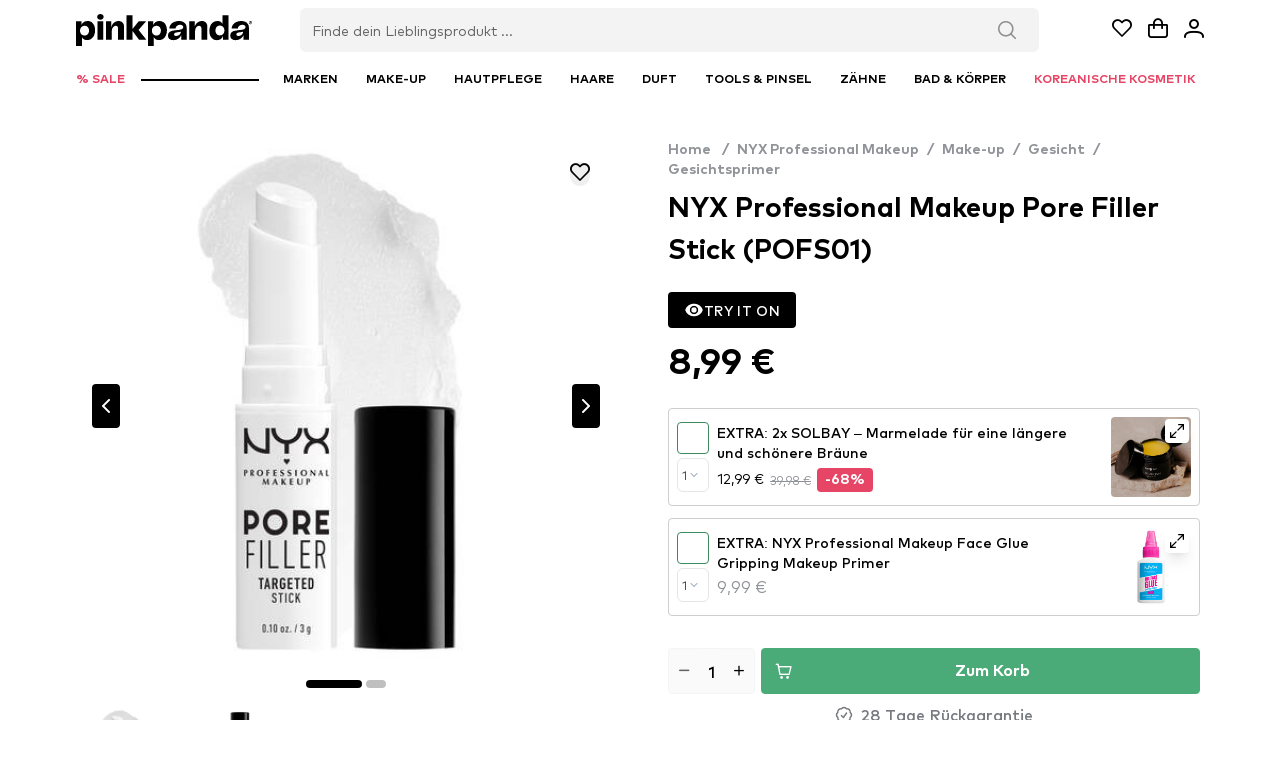

--- FILE ---
content_type: text/javascript; charset=utf-8
request_url: https://www.pinkpanda.de/_nuxt/BCukOvPu-legacy.js
body_size: 69140
content:
!function(){function e(e,t){var r=Object.keys(e);if(Object.getOwnPropertySymbols){var i=Object.getOwnPropertySymbols(e);t&&(i=i.filter((function(t){return Object.getOwnPropertyDescriptor(e,t).enumerable}))),r.push.apply(r,i)}return r}function t(t){for(var i=1;i<arguments.length;i++){var a=null!=arguments[i]?arguments[i]:{};i%2?e(Object(a),!0).forEach((function(e){r(t,e,a[e])})):Object.getOwnPropertyDescriptors?Object.defineProperties(t,Object.getOwnPropertyDescriptors(a)):e(Object(a)).forEach((function(e){Object.defineProperty(t,e,Object.getOwnPropertyDescriptor(a,e))}))}return t}function r(e,t,r){return(t=function(e){var t=function(e,t){if("object"!=typeof e||!e)return e;var r=e[Symbol.toPrimitive];if(void 0!==r){var i=r.call(e,t||"default");if("object"!=typeof i)return i;throw new TypeError("@@toPrimitive must return a primitive value.")}return("string"===t?String:Number)(e)}(e,"string");return"symbol"==typeof t?t:t+""}(t))in e?Object.defineProperty(e,t,{value:r,enumerable:!0,configurable:!0,writable:!0}):e[t]=r,e}function i(e,t){var r="undefined"!=typeof Symbol&&e[Symbol.iterator]||e["@@iterator"];if(!r){if(Array.isArray(e)||(r=n(e))||t&&e&&"number"==typeof e.length){r&&(e=r);var i=0,a=function(){};return{s:a,n:function(){return i>=e.length?{done:!0}:{done:!1,value:e[i++]}},e:function(e){throw e},f:a}}throw new TypeError("Invalid attempt to iterate non-iterable instance.\nIn order to be iterable, non-array objects must have a [Symbol.iterator]() method.")}var s,o=!0,l=!1;return{s:function(){r=r.call(e)},n:function(){var e=r.next();return o=e.done,e},e:function(e){l=!0,s=e},f:function(){try{o||null==r.return||r.return()}finally{if(l)throw s}}}}function a(e,t){return function(e){if(Array.isArray(e))return e}(e)||function(e,t){var r=null==e?null:"undefined"!=typeof Symbol&&e[Symbol.iterator]||e["@@iterator"];if(null!=r){var i,a,n,s,o=[],l=!0,d=!1;try{if(n=(r=r.call(e)).next,0===t){if(Object(r)!==r)return;l=!1}else for(;!(l=(i=n.call(r)).done)&&(o.push(i.value),o.length!==t);l=!0);}catch(e){d=!0,a=e}finally{try{if(!l&&null!=r.return&&(s=r.return(),Object(s)!==s))return}finally{if(d)throw a}}return o}}(e,t)||n(e,t)||function(){throw new TypeError("Invalid attempt to destructure non-iterable instance.\nIn order to be iterable, non-array objects must have a [Symbol.iterator]() method.")}()}function n(e,t){if(e){if("string"==typeof e)return s(e,t);var r={}.toString.call(e).slice(8,-1);return"Object"===r&&e.constructor&&(r=e.constructor.name),"Map"===r||"Set"===r?Array.from(e):"Arguments"===r||/^(?:Ui|I)nt(?:8|16|32)(?:Clamped)?Array$/.test(r)?s(e,t):void 0}}function s(e,t){(null==t||t>e.length)&&(t=e.length);for(var r=0,i=Array(t);r<t;r++)i[r]=e[r];return i}System.register([],(function(e,r){"use strict";return{execute:function(){var r=document.createElement("style");
/**
      * @vue/shared v3.5.3
      * (c) 2018-present Yuxi (Evan) You and Vue contributors
      * @license MIT
      **/
/*! #__NO_SIDE_EFFECTS__ */
function n(e,t){var r=new Set(e.split(","));return e=>r.has(e)}r.textContent='@font-face{font-family:swiper-icons;font-style:normal;font-weight:400;src:url(data:application/font-woff;charset=utf-8;base64,\\ [base64]//wADZ2x5ZgAAAywAAADMAAAD2MHtryVoZWFkAAABbAAAADAAAAA2E2+eoWhoZWEAAAGcAAAAHwAAACQC9gDzaG10eAAAAigAAAAZAAAArgJkABFsb2NhAAAC0AAAAFoAAABaFQAUGG1heHAAAAG8AAAAHwAAACAAcABAbmFtZQAAA/gAAAE5AAACXvFdBwlwb3N0AAAFNAAAAGIAAACE5s74hXjaY2BkYGAAYpf5Hu/j+W2+MnAzMYDAzaX6QjD6/4//Bxj5GA8AuRwMYGkAPywL13jaY2BkYGA88P8Agx4j+/8fQDYfA1AEBWgDAIB2BOoAeNpjYGRgYNBh4GdgYgABEMnIABJzYNADCQAACWgAsQB42mNgYfzCOIGBlYGB0YcxjYGBwR1Kf2WQZGhhYGBiYGVmgAFGBiQQkOaawtDAoMBQxXjg/wEGPcYDDA4wNUA2CCgwsAAAO4EL6gAAeNpj2M0gyAACqxgGNWBkZ2D4/wMA+xkDdgAAAHjaY2BgYGaAYBkGRgYQiAHyGMF8FgYHIM3DwMHABGQrMOgyWDLEM1T9/w8UBfEMgLzE////P/5//f/V/xv+r4eaAAeMbAxwIUYmIMHEgKYAYjUcsDAwsLKxc3BycfPw8jEQA/[base64]/uznmfPFBNODM2K7MTQ45YEAZqGP81AmGGcF3iPqOop0r1SPTaTbVkfUe4HXj97wYE+yNwWYxwWu4v1ugWHgo3S1XdZEVqWM7ET0cfnLGxWfkgR42o2PvWrDMBSFj/IHLaF0zKjRgdiVMwScNRAoWUoH78Y2icB/yIY09An6AH2Bdu/UB+yxopYshQiEvnvu0dURgDt8QeC8PDw7Fpji3fEA4z/PEJ6YOB5hKh4dj3EvXhxPqH/SKUY3rJ7srZ4FZnh1PMAtPhwP6fl2PMJMPDgeQ4rY8YT6Gzao0eAEA409DuggmTnFnOcSCiEiLMgxCiTI6Cq5DZUd3Qmp10vO0LaLTd2cjN4fOumlc7lUYbSQcZFkutRG7g6JKZKy0RmdLY680CDnEJ+UMkpFFe1RN7nxdVpXrC4aTtnaurOnYercZg2YVmLN/d/gczfEimrE/fs/bOuq29Zmn8tloORaXgZgGa78yO9/cnXm2BpaGvq25Dv9S4E9+5SIc9PqupJKhYFSSl47+Qcr1mYNAAAAeNptw0cKwkAAAMDZJA8Q7OUJvkLsPfZ6zFVERPy8qHh2YER+3i/BP83vIBLLySsoKimrqKqpa2hp6+jq6RsYGhmbmJqZSy0sraxtbO3sHRydnEMU4uR6yx7JJXveP7WrDycAAAAAAAH//wACeNpjYGRgYOABYhkgZgJCZgZNBkYGLQZtIJsFLMYAAAw3ALgAeNolizEKgDAQBCchRbC2sFER0YD6qVQiBCv/H9ezGI6Z5XBAw8CBK/m5iQQVauVbXLnOrMZv2oLdKFa8Pjuru2hJzGabmOSLzNMzvutpB3N42mNgZGBg4GKQYzBhYMxJLMlj4GBgAYow/P/PAJJhLM6sSoWKfWCAAwDAjgbRAAB42mNgYGBkAIIbCZo5IPrmUn0hGA0AO8EFTQAA)}:root{--swiper-theme-color:#007aff}:host{display:block;margin-left:auto;margin-right:auto;position:relative;z-index:1}.swiper{display:block;list-style:none;margin-left:auto;margin-right:auto;overflow:hidden;overflow:clip;padding:0;position:relative;z-index:1}.swiper-vertical>.swiper-wrapper{flex-direction:column}.swiper-wrapper{box-sizing:content-box;display:flex;height:100%;position:relative;transition-property:transform;transition-timing-function:var(--swiper-wrapper-transition-timing-function,initial);width:100%;z-index:1}.swiper-android .swiper-slide,.swiper-ios .swiper-slide,.swiper-wrapper{transform:translateZ(0)}.swiper-horizontal{touch-action:pan-y}.swiper-vertical{touch-action:pan-x}.swiper-slide{display:block;flex-shrink:0;height:100%;position:relative;transition-property:transform;width:100%}.swiper-slide-invisible-blank{visibility:hidden}.swiper-autoheight,.swiper-autoheight .swiper-slide{height:auto}.swiper-autoheight .swiper-wrapper{align-items:flex-start;transition-property:transform,height}.swiper-backface-hidden .swiper-slide{backface-visibility:hidden;transform:translateZ(0)}.swiper-3d.swiper-css-mode .swiper-wrapper{perspective:1200px}.swiper-3d .swiper-wrapper{transform-style:preserve-3d}.swiper-3d{perspective:1200px}.swiper-3d .swiper-cube-shadow,.swiper-3d .swiper-slide{transform-style:preserve-3d}.swiper-css-mode>.swiper-wrapper{overflow:auto;scrollbar-width:none;-ms-overflow-style:none}.swiper-css-mode>.swiper-wrapper::-webkit-scrollbar{display:none}.swiper-css-mode>.swiper-wrapper>.swiper-slide{scroll-snap-align:start start}.swiper-css-mode.swiper-horizontal>.swiper-wrapper{scroll-snap-type:x mandatory}.swiper-css-mode.swiper-vertical>.swiper-wrapper{scroll-snap-type:y mandatory}.swiper-css-mode.swiper-free-mode>.swiper-wrapper{scroll-snap-type:none}.swiper-css-mode.swiper-free-mode>.swiper-wrapper>.swiper-slide{scroll-snap-align:none}.swiper-css-mode.swiper-centered>.swiper-wrapper:before{content:"";flex-shrink:0;order:9999}.swiper-css-mode.swiper-centered>.swiper-wrapper>.swiper-slide{scroll-snap-align:center center;scroll-snap-stop:always}.swiper-css-mode.swiper-centered.swiper-horizontal>.swiper-wrapper>.swiper-slide:first-child{margin-inline-start:var(--swiper-centered-offset-before)}.swiper-css-mode.swiper-centered.swiper-horizontal>.swiper-wrapper:before{height:100%;min-height:1px;width:var(--swiper-centered-offset-after)}.swiper-css-mode.swiper-centered.swiper-vertical>.swiper-wrapper>.swiper-slide:first-child{margin-block-start:var(--swiper-centered-offset-before)}.swiper-css-mode.swiper-centered.swiper-vertical>.swiper-wrapper:before{height:var(--swiper-centered-offset-after);min-width:1px;width:100%}.swiper-3d .swiper-slide-shadow,.swiper-3d .swiper-slide-shadow-bottom,.swiper-3d .swiper-slide-shadow-left,.swiper-3d .swiper-slide-shadow-right,.swiper-3d .swiper-slide-shadow-top{height:100%;left:0;pointer-events:none;position:absolute;top:0;width:100%;z-index:10}.swiper-3d .swiper-slide-shadow{background:rgba(0,0,0,.15)}.swiper-3d .swiper-slide-shadow-left{background-image:linear-gradient(270deg,rgba(0,0,0,.5),transparent)}.swiper-3d .swiper-slide-shadow-right{background-image:linear-gradient(90deg,rgba(0,0,0,.5),transparent)}.swiper-3d .swiper-slide-shadow-top{background-image:linear-gradient(0deg,rgba(0,0,0,.5),transparent)}.swiper-3d .swiper-slide-shadow-bottom{background-image:linear-gradient(180deg,rgba(0,0,0,.5),transparent)}.swiper-lazy-preloader{border:4px solid var(--swiper-preloader-color,var(--swiper-theme-color));border-radius:50%;border-top:4px solid transparent;box-sizing:border-box;height:42px;left:50%;margin-left:-21px;margin-top:-21px;position:absolute;top:50%;transform-origin:50%;width:42px;z-index:10}.swiper-watch-progress .swiper-slide-visible .swiper-lazy-preloader,.swiper:not(.swiper-watch-progress) .swiper-lazy-preloader{animation:swiper-preloader-spin 1s linear infinite}.swiper-lazy-preloader-white{--swiper-preloader-color:#fff}.swiper-lazy-preloader-black{--swiper-preloader-color:#000}@keyframes swiper-preloader-spin{0%{transform:rotate(0)}to{transform:rotate(1turn)}}.swiper .swiper-notification{left:0;opacity:0;pointer-events:none;position:absolute;top:0;z-index:-1000}.swiper-cards{overflow:visible}.swiper-cards .swiper-slide{backface-visibility:hidden;overflow:hidden;transform-origin:center bottom}.swiper-creative .swiper-slide{backface-visibility:hidden;overflow:hidden;transition-property:transform,opacity,height}.swiper-cube{overflow:visible}.swiper-cube .swiper-slide{backface-visibility:hidden;height:100%;pointer-events:none;transform-origin:0 0;visibility:hidden;width:100%;z-index:1}.swiper-cube .swiper-slide .swiper-slide{pointer-events:none}.swiper-cube.swiper-rtl .swiper-slide{transform-origin:100% 0}.swiper-cube .swiper-slide-active,.swiper-cube .swiper-slide-active .swiper-slide-active{pointer-events:auto}.swiper-cube .swiper-slide-active,.swiper-cube .swiper-slide-next,.swiper-cube .swiper-slide-prev{pointer-events:auto;visibility:visible}.swiper-cube .swiper-cube-shadow{bottom:0;height:100%;left:0;opacity:.6;position:absolute;width:100%;z-index:0}.swiper-cube .swiper-cube-shadow:before{background:#000;bottom:0;content:"";filter:blur(50px);left:0;position:absolute;right:0;top:0}.swiper-cube .swiper-slide-next+.swiper-slide{pointer-events:auto;visibility:visible}.swiper-cube .swiper-slide-shadow-cube.swiper-slide-shadow-bottom,.swiper-cube .swiper-slide-shadow-cube.swiper-slide-shadow-left,.swiper-cube .swiper-slide-shadow-cube.swiper-slide-shadow-right,.swiper-cube .swiper-slide-shadow-cube.swiper-slide-shadow-top{backface-visibility:hidden;z-index:0}.swiper-fade.swiper-free-mode .swiper-slide{transition-timing-function:ease-out}.swiper-fade .swiper-slide{pointer-events:none;transition-property:opacity}.swiper-fade .swiper-slide .swiper-slide{pointer-events:none}.swiper-fade .swiper-slide-active,.swiper-fade .swiper-slide-active .swiper-slide-active{pointer-events:auto}.swiper-flip{overflow:visible}.swiper-flip .swiper-slide{backface-visibility:hidden;pointer-events:none;z-index:1}.swiper-flip .swiper-slide .swiper-slide{pointer-events:none}.swiper-flip .swiper-slide-active,.swiper-flip .swiper-slide-active .swiper-slide-active{pointer-events:auto}.swiper-flip .swiper-slide-shadow-flip.swiper-slide-shadow-bottom,.swiper-flip .swiper-slide-shadow-flip.swiper-slide-shadow-left,.swiper-flip .swiper-slide-shadow-flip.swiper-slide-shadow-right,.swiper-flip .swiper-slide-shadow-flip.swiper-slide-shadow-top{backface-visibility:hidden;z-index:0}.swiper-free-mode>.swiper-wrapper{margin:0 auto;transition-timing-function:ease-out}.swiper-grid>.swiper-wrapper{flex-wrap:wrap}.swiper-grid-column>.swiper-wrapper{flex-direction:column;flex-wrap:wrap}:root{--swiper-navigation-size:44px}.swiper-button-next,.swiper-button-prev{align-items:center;color:var(--swiper-navigation-color,var(--swiper-theme-color));cursor:pointer;display:flex;height:var(--swiper-navigation-size);justify-content:center;margin-top:calc(0px - var(--swiper-navigation-size)/2);position:absolute;top:var(--swiper-navigation-top-offset,50%);width:calc(var(--swiper-navigation-size)/44*27);z-index:10}.swiper-button-next.swiper-button-disabled,.swiper-button-prev.swiper-button-disabled{cursor:auto;opacity:.35;pointer-events:none}.swiper-button-next.swiper-button-hidden,.swiper-button-prev.swiper-button-hidden{cursor:auto;opacity:0;pointer-events:none}.swiper-navigation-disabled .swiper-button-next,.swiper-navigation-disabled .swiper-button-prev{display:none!important}.swiper-button-next svg,.swiper-button-prev svg{height:100%;-o-object-fit:contain;object-fit:contain;transform-origin:center;width:100%}.swiper-rtl .swiper-button-next svg,.swiper-rtl .swiper-button-prev svg{transform:rotate(180deg)}.swiper-button-prev,.swiper-rtl .swiper-button-next{left:var(--swiper-navigation-sides-offset,10px);right:auto}.swiper-button-lock{display:none}.swiper-button-next:after,.swiper-button-prev:after{font-family:swiper-icons;font-size:var(--swiper-navigation-size);font-variant:normal;letter-spacing:0;line-height:1;text-transform:none!important}.swiper-button-prev:after,.swiper-rtl .swiper-button-next:after{content:"prev"}.swiper-button-next,.swiper-rtl .swiper-button-prev{left:auto;right:var(--swiper-navigation-sides-offset,10px)}.swiper-button-next:after,.swiper-rtl .swiper-button-prev:after{content:"next"}.swiper-pagination{position:absolute;text-align:center;transform:translateZ(0);transition:opacity .3s;z-index:10}.swiper-pagination.swiper-pagination-hidden{opacity:0}.swiper-pagination-disabled>.swiper-pagination,.swiper-pagination.swiper-pagination-disabled{display:none!important}.swiper-horizontal>.swiper-pagination-bullets,.swiper-pagination-bullets.swiper-pagination-horizontal,.swiper-pagination-custom,.swiper-pagination-fraction{bottom:var(--swiper-pagination-bottom,8px);left:0;top:var(--swiper-pagination-top,auto);width:100%}.swiper-pagination-bullets-dynamic{font-size:0;overflow:hidden}.swiper-pagination-bullets-dynamic .swiper-pagination-bullet{position:relative;transform:scale(.33)}.swiper-pagination-bullets-dynamic .swiper-pagination-bullet-active,.swiper-pagination-bullets-dynamic .swiper-pagination-bullet-active-main{transform:scale(1)}.swiper-pagination-bullets-dynamic .swiper-pagination-bullet-active-prev{transform:scale(.66)}.swiper-pagination-bullets-dynamic .swiper-pagination-bullet-active-prev-prev{transform:scale(.33)}.swiper-pagination-bullets-dynamic .swiper-pagination-bullet-active-next{transform:scale(.66)}.swiper-pagination-bullets-dynamic .swiper-pagination-bullet-active-next-next{transform:scale(.33)}.swiper-pagination-bullet{background:var(--swiper-pagination-bullet-inactive-color,#000);border-radius:var(--swiper-pagination-bullet-border-radius,50%);display:inline-block;height:var(--swiper-pagination-bullet-height,var(--swiper-pagination-bullet-size,8px));opacity:var(--swiper-pagination-bullet-inactive-opacity,.2);width:var(--swiper-pagination-bullet-width,var(--swiper-pagination-bullet-size,8px))}button.swiper-pagination-bullet{-webkit-appearance:none;-moz-appearance:none;appearance:none;border:none;box-shadow:none;margin:0;padding:0}.swiper-pagination-clickable .swiper-pagination-bullet{cursor:pointer}.swiper-pagination-bullet:only-child{display:none!important}.swiper-pagination-bullet-active{background:var(--swiper-pagination-color,var(--swiper-theme-color));opacity:var(--swiper-pagination-bullet-opacity,1)}.swiper-pagination-vertical.swiper-pagination-bullets,.swiper-vertical>.swiper-pagination-bullets{left:var(--swiper-pagination-left,auto);right:var(--swiper-pagination-right,8px);top:50%;transform:translate3d(0,-50%,0)}.swiper-pagination-vertical.swiper-pagination-bullets .swiper-pagination-bullet,.swiper-vertical>.swiper-pagination-bullets .swiper-pagination-bullet{display:block;margin:var(--swiper-pagination-bullet-vertical-gap,6px) 0}.swiper-pagination-vertical.swiper-pagination-bullets.swiper-pagination-bullets-dynamic,.swiper-vertical>.swiper-pagination-bullets.swiper-pagination-bullets-dynamic{top:50%;transform:translateY(-50%);width:8px}.swiper-pagination-vertical.swiper-pagination-bullets.swiper-pagination-bullets-dynamic .swiper-pagination-bullet,.swiper-vertical>.swiper-pagination-bullets.swiper-pagination-bullets-dynamic .swiper-pagination-bullet{display:inline-block;transition:transform .2s,top .2s}.swiper-horizontal>.swiper-pagination-bullets .swiper-pagination-bullet,.swiper-pagination-horizontal.swiper-pagination-bullets .swiper-pagination-bullet{margin:0 var(--swiper-pagination-bullet-horizontal-gap,4px)}.swiper-horizontal>.swiper-pagination-bullets.swiper-pagination-bullets-dynamic,.swiper-pagination-horizontal.swiper-pagination-bullets.swiper-pagination-bullets-dynamic{left:50%;transform:translate(-50%);white-space:nowrap}.swiper-horizontal>.swiper-pagination-bullets.swiper-pagination-bullets-dynamic .swiper-pagination-bullet,.swiper-pagination-horizontal.swiper-pagination-bullets.swiper-pagination-bullets-dynamic .swiper-pagination-bullet{transition:transform .2s,left .2s}.swiper-horizontal.swiper-rtl>.swiper-pagination-bullets-dynamic .swiper-pagination-bullet{transition:transform .2s,right .2s}.swiper-pagination-fraction{color:var(--swiper-pagination-fraction-color,inherit)}.swiper-pagination-progressbar{background:var(--swiper-pagination-progressbar-bg-color,rgba(0,0,0,.25));position:absolute}.swiper-pagination-progressbar .swiper-pagination-progressbar-fill{background:var(--swiper-pagination-color,var(--swiper-theme-color));height:100%;left:0;position:absolute;top:0;transform:scale(0);transform-origin:left top;width:100%}.swiper-rtl .swiper-pagination-progressbar .swiper-pagination-progressbar-fill{transform-origin:right top}.swiper-horizontal>.swiper-pagination-progressbar,.swiper-pagination-progressbar.swiper-pagination-horizontal,.swiper-pagination-progressbar.swiper-pagination-vertical.swiper-pagination-progressbar-opposite,.swiper-vertical>.swiper-pagination-progressbar.swiper-pagination-progressbar-opposite{height:var(--swiper-pagination-progressbar-size,4px);left:0;top:0;width:100%}.swiper-horizontal>.swiper-pagination-progressbar.swiper-pagination-progressbar-opposite,.swiper-pagination-progressbar.swiper-pagination-horizontal.swiper-pagination-progressbar-opposite,.swiper-pagination-progressbar.swiper-pagination-vertical,.swiper-vertical>.swiper-pagination-progressbar{height:100%;left:0;top:0;width:var(--swiper-pagination-progressbar-size,4px)}.swiper-pagination-lock{display:none}.swiper-scrollbar{background:var(--swiper-scrollbar-bg-color,rgba(0,0,0,.1));border-radius:var(--swiper-scrollbar-border-radius,10px);position:relative;touch-action:none}.swiper-scrollbar-disabled>.swiper-scrollbar,.swiper-scrollbar.swiper-scrollbar-disabled{display:none!important}.swiper-horizontal>.swiper-scrollbar,.swiper-scrollbar.swiper-scrollbar-horizontal{bottom:var(--swiper-scrollbar-bottom,4px);height:var(--swiper-scrollbar-size,4px);left:var(--swiper-scrollbar-sides-offset,1%);position:absolute;top:var(--swiper-scrollbar-top,auto);width:calc(100% - var(--swiper-scrollbar-sides-offset, 1%)*2);z-index:50}.swiper-scrollbar.swiper-scrollbar-vertical,.swiper-vertical>.swiper-scrollbar{height:calc(100% - var(--swiper-scrollbar-sides-offset, 1%)*2);left:var(--swiper-scrollbar-left,auto);position:absolute;right:var(--swiper-scrollbar-right,4px);top:var(--swiper-scrollbar-sides-offset,1%);width:var(--swiper-scrollbar-size,4px);z-index:50}.swiper-scrollbar-drag{background:var(--swiper-scrollbar-drag-bg-color,rgba(0,0,0,.5));border-radius:var(--swiper-scrollbar-border-radius,10px);height:100%;left:0;position:relative;top:0;width:100%}.swiper-scrollbar-cursor-drag{cursor:move}.swiper-scrollbar-lock{display:none}.swiper-virtual .swiper-slide{-webkit-backface-visibility:hidden;transform:translateZ(0)}.swiper-virtual.swiper-css-mode .swiper-wrapper:after{content:"";left:0;pointer-events:none;position:absolute;top:0}.swiper-virtual.swiper-css-mode.swiper-horizontal .swiper-wrapper:after{height:1px;width:var(--swiper-virtual-size)}.swiper-virtual.swiper-css-mode.swiper-vertical .swiper-wrapper:after{height:var(--swiper-virtual-size);width:1px}.swiper-zoom-container{align-items:center;display:flex;height:100%;justify-content:center;text-align:center;width:100%}.swiper-zoom-container>canvas,.swiper-zoom-container>img,.swiper-zoom-container>svg{max-height:100%;max-width:100%;-o-object-fit:contain;object-fit:contain}.swiper-slide-zoomed{cursor:move;touch-action:none}\n',document.head.appendChild(r),e({$:Sr,A:Vt,C:function(e,t){return ki(Ci,e,!0,t)||e},D:Ot,E:Pt,F:Ct,G:function(e){var t=g(e)?new Array(e.length):{};for(var r in e)t[r]=Yt(e,r);return t},H:Et,I:_t,J:/*! #__NO_SIDE_EFFECTS__ */
function(e){y(e)&&(e={loader:e});var t,r=e,i=r.loader,a=r.loadingComponent,n=r.errorComponent,s=r.delay,o=void 0===s?200:s,l=r.hydrate,d=r.timeout,p=r.suspensible,u=void 0===p||p,c=r.onError,v=null,f=0,h=()=>{var e;return v||(e=v=i().catch((e=>{if(e=e instanceof Error?e:new Error(String(e)),c)return new Promise(((t,r)=>{c(e,(()=>t((f++,v=null,h()))),(()=>r(e)),f+1)}));throw e})).then((r=>e!==v&&v?v:(r&&(r.__esModule||"Module"===r[Symbol.toStringTag])&&(r=r.default),t=r,r))))};return Ur({name:"AsyncComponentWrapper",__asyncLoader:h,__asyncHydrate(e,r,i){var a=l?()=>{var t=l(i,(t=>function(e,t){if(Qr(e)&&"["===e.data)for(var r=1,i=e.nextSibling;i;){if(1===i.nodeType)t(i);else if(Qr(i))if("]"===i.data){if(0==--r)break}else"["===i.data&&r++;i=i.nextSibling}else t(e)}(e,t)));t&&(r.bum||(r.bum=[])).push(t)}:i;t?a():h().then((()=>!r.isUnmounted&&a()))},get __asyncResolved(){return t},setup(){var e=En;if(Wr(e),t)return()=>ai(t,e);var r=t=>{v=null,er(t,e,13,!n)};if(u&&e.suspense||Ln)return h().then((t=>()=>ai(t,e))).catch((e=>(r(e),()=>n?cn(n,{error:e}):null)));var i=zt(!1),s=zt(),l=zt(!!o);return o&&setTimeout((()=>{l.value=!1}),o),null!=d&&setTimeout((()=>{if(!i.value&&!s.value){var e=new Error(`Async component timed out after ${d}ms.`);r(e),s.value=e}}),d),h().then((()=>{i.value=!0,e.parent&&ni(e.parent.vnode)&&ur(e.parent.update)})).catch((e=>{r(e),s.value=e})),()=>i.value&&t?ai(t,e):s.value&&n?cn(n,{error:s.value}):a&&!l.value?cn(a):void 0}})},N:wn,O:function(e,t,r={},i,a){if(wr.ce||wr.parent&&ii(wr.parent)&&wr.parent.ce)return"default"!==t&&(r.name=t),en(),sn(qa,null,[cn("slot",r,i&&i())],64);var n=e[t];n&&n._c&&(n._d=!1);en();var s=n&&Oi(n(r)),o=sn(qa,{key:(r.key||s&&s.key||`_${t}`)+(!s&&i?"_fb":"")},s||(i?i():[]),s&&1===e._?64:-2);!a&&o.scopeId&&(o.slotScopeIds=[o.scopeId+"-s"]);n&&n._c&&(n._d=!0);return o},P:en,Q:sn,S:function(e="",t=!1){return t?(en(),sn(Za,null,e)):cn(Za,null,e)},U:function(e,t,r,i,a,n){return nn(un(e,t,r,i,a,n,!0))},V:un,W:function(e){return ki(_i,e)},X:function(e){return S(e)?ki(Ci,e,!1)||e:e||Mi},Z:function(e){if(!e)return null;var t=e.class,r=e.style;t&&!S(t)&&(e.class=X(t));r&&(e.style=H(r));return e},_:function(e,t){if(null===wr)return e;for(var r=Dn(wr),i=e.dirs||(e.dirs=[]),n=0;n<t.length;n++){var s=a(t[n],4),l=s[0],d=s[1],p=s[2],u=s[3],c=void 0===u?o:u;l&&(y(l)&&(l={mounted:l,updated:l}),l.deep&&Kt(d),i.push({dir:l,instance:r,value:d,oldValue:void 0,arg:p,modifiers:c}))}return e},a1:function(e,t,r,i){var a,n=r,s=g(e);if(s||S(e)){var o=s&&Ct(e);o&&(e=Be(e)),a=new Array(e.length);for(var l=0,d=e.length;l<d;l++)a[l]=t(o?Lt(e[l]):e[l],l,void 0,n)}else if("number"==typeof e){a=new Array(e);for(var p=0;p<e;p++)a[p]=t(p+1,p,void 0,n)}else if(A(e))if(e[Symbol.iterator])a=Array.from(e,((e,r)=>t(e,r,void 0,n)));else{var u=Object.keys(e);a=new Array(u.length);for(var c=0,v=u.length;c<v;c++){var f=u[c];a[c]=t(e[f],f,c,n)}}else a=[];return a},a2:function(e){return y(e)?e():Ft(e)},a3:H,a6:fn,a7:Ti,aa:function(e){var t=Tn(),r=e();kn(),E(r)&&(r=r.catch((e=>{throw Mn(t),e})));return[r,()=>Mn(t)]},ab:X,ac:function(e){var t=e.swiper,r=e.extendParams,i=e.emit,a=e.once;r({freeMode:{enabled:!1,momentum:!0,momentumRatio:1,momentumBounce:!0,momentumBounceRatio:1,momentumVelocityRatio:1,sticky:!1,minimumVelocity:.02}}),Object.assign(t,{freeMode:{onTouchStart:function(){if(!t.params.cssMode){var e=t.getTranslate();t.setTranslate(e),t.setTransition(0),t.touchEventsData.velocities.length=0,t.freeMode.onTouchEnd({currentPos:t.rtl?t.translate:-t.translate})}},onTouchMove:function(){if(!t.params.cssMode){var e=t.touchEventsData,r=t.touches;0===e.velocities.length&&e.velocities.push({position:r[t.isHorizontal()?"startX":"startY"],time:e.touchStartTime}),e.velocities.push({position:r[t.isHorizontal()?"currentX":"currentY"],time:lo()})}},onTouchEnd:function(e){var r=e.currentPos;if(!t.params.cssMode){var n=t.params,s=t.wrapperEl,o=t.rtlTranslate,l=t.snapGrid,d=t.touchEventsData,p=lo()-d.touchStartTime;if(r<-t.minTranslate())t.slideTo(t.activeIndex);else if(r>-t.maxTranslate())t.slides.length<l.length?t.slideTo(l.length-1):t.slideTo(t.slides.length-1);else{if(n.freeMode.momentum){if(d.velocities.length>1){var u=d.velocities.pop(),c=d.velocities.pop(),v=u.position-c.position,f=u.time-c.time;t.velocity=v/f,t.velocity/=2,Math.abs(t.velocity)<n.freeMode.minimumVelocity&&(t.velocity=0),(f>150||lo()-u.time>300)&&(t.velocity=0)}else t.velocity=0;t.velocity*=n.freeMode.momentumVelocityRatio,d.velocities.length=0;var h=1e3*n.freeMode.momentumRatio,m=t.velocity*h,g=t.translate+m;o&&(g=-g);var w,b,y=!1,S=20*Math.abs(t.velocity)*n.freeMode.momentumBounceRatio;if(g<t.maxTranslate())n.freeMode.momentumBounce?(g+t.maxTranslate()<-S&&(g=t.maxTranslate()-S),w=t.maxTranslate(),y=!0,d.allowMomentumBounce=!0):g=t.maxTranslate(),n.loop&&n.centeredSlides&&(b=!0);else if(g>t.minTranslate())n.freeMode.momentumBounce?(g-t.minTranslate()>S&&(g=t.minTranslate()+S),w=t.minTranslate(),y=!0,d.allowMomentumBounce=!0):g=t.minTranslate(),n.loop&&n.centeredSlides&&(b=!0);else if(n.freeMode.sticky){for(var x,A=0;A<l.length;A+=1)if(l[A]>-g){x=A;break}g=-(g=Math.abs(l[x]-g)<Math.abs(l[x-1]-g)||"next"===t.swipeDirection?l[x]:l[x-1])}if(b&&a("transitionEnd",(()=>{t.loopFix()})),0!==t.velocity){if(h=o?Math.abs((-g-t.translate)/t.velocity):Math.abs((g-t.translate)/t.velocity),n.freeMode.sticky){var E=Math.abs((o?-g:g)-t.translate),T=t.slidesSizesGrid[t.activeIndex];h=E<T?n.speed:E<2*T?1.5*n.speed:2.5*n.speed}}else if(n.freeMode.sticky)return void t.slideToClosest();n.freeMode.momentumBounce&&y?(t.updateProgress(w),t.setTransition(h),t.setTranslate(g),t.transitionStart(!0,t.swipeDirection),t.animating=!0,yo(s,(()=>{t&&!t.destroyed&&d.allowMomentumBounce&&(i("momentumBounce"),t.setTransition(n.speed),setTimeout((()=>{t.setTranslate(w),yo(s,(()=>{t&&!t.destroyed&&t.transitionEnd()}))}),0))}))):t.velocity?(i("_freeModeNoMomentumRelease"),t.updateProgress(g),t.setTransition(h),t.setTranslate(g),t.transitionStart(!0,t.swipeDirection),t.animating||(t.animating=!0,yo(s,(()=>{t&&!t.destroyed&&t.transitionEnd()})))):t.updateProgress(g),t.updateActiveIndex(),t.updateSlidesClasses()}else{if(n.freeMode.sticky)return void t.slideToClosest();n.freeMode&&i("_freeModeNoMomentumRelease")}(!n.freeMode.momentum||p>=n.longSwipesMs)&&(t.updateProgress(),t.updateActiveIndex(),t.updateSlidesClasses())}}}}})},ag:function(e,t){var r=cn(Ka,null,e);return r.staticCount=t,r},ah:function(e){var t,r,i=e.swiper,a=e.extendParams,n=e.on,s=e.emit,o=e.params;i.autoplay={running:!1,paused:!1,timeLeft:0},a({autoplay:{enabled:!1,delay:3e3,waitForTransition:!0,disableOnInteraction:!0,stopOnLastSlide:!1,reverseDirection:!1,pauseOnMouseEnter:!1}});var l,d,p,u,c,v,f,h=o&&o.autoplay?o.autoplay.delay:3e3,m=o&&o.autoplay?o.autoplay.delay:3e3,g=(new Date).getTime;function w(e){i&&!i.destroyed&&i.wrapperEl&&e.target===i.wrapperEl&&(i.wrapperEl.removeEventListener("transitionend",w),E())}var b=()=>{if(!i.destroyed&&i.autoplay.running){i.autoplay.paused?d=!0:d&&(m=l,d=!1);var e=i.autoplay.paused?l:g+m-(new Date).getTime();i.autoplay.timeLeft=e,s("autoplayTimeLeft",e,e/h),r=requestAnimationFrame((()=>{b()}))}},y=e=>{if(!i.destroyed&&i.autoplay.running){cancelAnimationFrame(r),b();var a=void 0===e?i.params.autoplay.delay:e;h=i.params.autoplay.delay,m=i.params.autoplay.delay;var n=(()=>{var e;if(e=i.virtual&&i.params.virtual.enabled?i.slides.filter((e=>e.classList.contains("swiper-slide-active")))[0]:i.slides[i.activeIndex])return parseInt(e.getAttribute("data-swiper-autoplay"),10)})();!Number.isNaN(n)&&n>0&&void 0===e&&(a=n,h=n,m=n),l=a;var o=i.params.speed,d=()=>{i&&!i.destroyed&&(i.params.autoplay.reverseDirection?!i.isBeginning||i.params.loop||i.params.rewind?(i.slidePrev(o,!0,!0),s("autoplay")):i.params.autoplay.stopOnLastSlide||(i.slideTo(i.slides.length-1,o,!0,!0),s("autoplay")):!i.isEnd||i.params.loop||i.params.rewind?(i.slideNext(o,!0,!0),s("autoplay")):i.params.autoplay.stopOnLastSlide||(i.slideTo(0,o,!0,!0),s("autoplay")),i.params.cssMode&&(g=(new Date).getTime(),requestAnimationFrame((()=>{y()}))))};return a>0?(clearTimeout(t),t=setTimeout((()=>{d()}),a)):requestAnimationFrame((()=>{d()})),a}},S=()=>{i.autoplay.running=!0,y(),s("autoplayStart")},x=()=>{i.autoplay.running=!1,clearTimeout(t),cancelAnimationFrame(r),s("autoplayStop")},A=(e,r)=>{if(!i.destroyed&&i.autoplay.running){clearTimeout(t),e||(f=!0);var a=()=>{s("autoplayPause"),i.params.autoplay.waitForTransition?i.wrapperEl.addEventListener("transitionend",w):E()};if(i.autoplay.paused=!0,r)return v&&(l=i.params.autoplay.delay),v=!1,void a();var n=l||i.params.autoplay.delay;l=n-((new Date).getTime()-g),i.isEnd&&l<0&&!i.params.loop||(l<0&&(l=0),a())}},E=()=>{i.isEnd&&l<0&&!i.params.loop||i.destroyed||!i.autoplay.running||(g=(new Date).getTime(),f?(f=!1,y(l)):y(),i.autoplay.paused=!1,s("autoplayResume"))},T=()=>{if(!i.destroyed&&i.autoplay.running){var e=to();"hidden"===e.visibilityState&&(f=!0,A(!0)),"visible"===e.visibilityState&&E()}},C=e=>{"mouse"===e.pointerType&&(f=!0,i.animating||i.autoplay.paused||A(!0))},_=e=>{"mouse"===e.pointerType&&i.autoplay.paused&&E()};n("init",(()=>{i.params.autoplay.enabled&&(i.params.autoplay.pauseOnMouseEnter&&(i.el.addEventListener("pointerenter",C),i.el.addEventListener("pointerleave",_)),to().addEventListener("visibilitychange",T),g=(new Date).getTime(),S())})),n("destroy",(()=>{i.el.removeEventListener("pointerenter",C),i.el.removeEventListener("pointerleave",_),to().removeEventListener("visibilitychange",T),i.autoplay.running&&x()})),n("beforeTransitionStart",((e,t,r)=>{!i.destroyed&&i.autoplay.running&&(r||!i.params.autoplay.disableOnInteraction?A(!0,!0):x())})),n("sliderFirstMove",(()=>{!i.destroyed&&i.autoplay.running&&(i.params.autoplay.disableOnInteraction?x():(p=!0,u=!1,f=!1,c=setTimeout((()=>{f=!0,u=!0,A(!0)}),200)))})),n("touchEnd",(()=>{if(!i.destroyed&&i.autoplay.running&&p){if(clearTimeout(c),clearTimeout(t),i.params.autoplay.disableOnInteraction)return u=!1,void(p=!1);u&&i.params.cssMode&&E(),u=!1,p=!1}})),n("slideChange",(()=>{!i.destroyed&&i.autoplay.running&&(v=!0)})),Object.assign(i.autoplay,{start:S,stop:x,pause:A,resume:E})},ai:function(e){var t=e.swiper,r=e.extendParams,i=e.on;r({creativeEffect:{limitProgress:1,shadowPerProgress:!1,progressMultiplier:1,perspective:!0,prev:{translate:[0,0,0],rotate:[0,0,0],opacity:1,scale:1},next:{translate:[0,0,0],rotate:[0,0,0],opacity:1,scale:1}}});!function(e){var t,r=e.effect,i=e.swiper,a=e.on,n=e.setTranslate,s=e.setTransition,o=e.overwriteParams,l=e.perspective,d=e.recreateShadows,p=e.getEffectParams;a("beforeInit",(()=>{if(i.params.effect===r){i.classNames.push(`${i.params.containerModifierClass}${r}`),l&&l()&&i.classNames.push(`${i.params.containerModifierClass}3d`);var e=o?o():{};Object.assign(i.params,e),Object.assign(i.originalParams,e)}})),a("setTranslate",(()=>{i.params.effect===r&&n()})),a("setTransition",((e,t)=>{i.params.effect===r&&s(t)})),a("transitionEnd",(()=>{if(i.params.effect===r&&d){if(!p||!p().slideShadows)return;i.slides.forEach((e=>{e.querySelectorAll(".swiper-slide-shadow-top, .swiper-slide-shadow-right, .swiper-slide-shadow-bottom, .swiper-slide-shadow-left").forEach((e=>e.remove()))})),d()}})),a("virtualUpdate",(()=>{i.params.effect===r&&(i.slides.length||(t=!0),requestAnimationFrame((()=>{t&&i.slides&&i.slides.length&&(n(),t=!1)})))}))}({effect:"creative",swiper:t,on:i,setTranslate:()=>{var e=t.slides,r=t.wrapperEl,i=t.slidesSizesGrid,a=t.params.creativeEffect,n=a.progressMultiplier,s=t.params.centeredSlides;if(s){var o=i[0]/2-t.params.slidesOffsetBefore||0;r.style.transform=`translateX(calc(50% - ${o}px))`}for(var l=function(){var r=e[d],i=r.progress,o=Math.min(Math.max(r.progress,-a.limitProgress),a.limitProgress),l=o;s||(l=Math.min(Math.max(r.originalProgress,-a.limitProgress),a.limitProgress));var p=r.swiperSlideOffset,u=[t.params.cssMode?-p-t.translate:-p,0,0],c=[0,0,0],v=!1;t.isHorizontal()||(u[1]=u[0],u[0]=0);var f={translate:[0,0,0],rotate:[0,0,0],scale:1,opacity:1};o<0?(f=a.next,v=!0):o>0&&(f=a.prev,v=!0),u.forEach(((e,t)=>{u[t]=`calc(${e}px + (${(e=>"string"==typeof e?e:`${e}px`)(f.translate[t])} * ${Math.abs(o*n)}))`})),c.forEach(((e,t)=>{c[t]=f.rotate[t]*Math.abs(o*n)})),r.style.zIndex=-Math.abs(Math.round(i))+e.length;var h=u.join(", "),m=`rotateX(${c[0]}deg) rotateY(${c[1]}deg) rotateZ(${c[2]}deg)`,g=l<0?`scale(${1+(1-f.scale)*l*n})`:`scale(${1-(1-f.scale)*l*n})`,w=l<0?1+(1-f.opacity)*l*n:1-(1-f.opacity)*l*n,b=`translate3d(${h}) ${m} ${g}`;if(v&&f.shadow||!v){var y=r.querySelector(".swiper-slide-shadow");if(!y&&f.shadow&&(y=function(e,t){var r=`swiper-slide-shadow swiper-slide-shadow-${"creative"}`,i=ho(t),a=i.querySelector(`.${r.split(" ").join(".")}`);return a||(a=go("div",r.split(" ")),i.append(a)),a}(0,r)),y){var S=a.shadowPerProgress?o*(1/a.limitProgress):o;y.style.opacity=Math.min(Math.max(Math.abs(S),0),1)}}var x=function(e,t){var r=ho(t);return r!==t&&(r.style.backfaceVisibility="hidden",r.style["-webkit-backface-visibility"]="hidden"),r}(0,r);x.style.transform=b,x.style.opacity=w,f.origin&&(x.style.transformOrigin=f.origin)},d=0;d<e.length;d+=1)l()},setTransition:e=>{var r=t.slides.map((e=>ho(e)));r.forEach((t=>{t.style.transitionDuration=`${e}ms`,t.querySelectorAll(".swiper-slide-shadow").forEach((t=>{t.style.transitionDuration=`${e}ms`}))})),function(e){var t=e.swiper,r=e.duration,i=e.transformElements,a=e.allSlides,n=t.activeIndex,s=e=>e.parentElement?e.parentElement:t.slides.filter((t=>t.shadowRoot&&t.shadowRoot===e.parentNode))[0];if(t.params.virtualTranslate&&0!==r){var o=!1;(a?i:i.filter((e=>{var r=e.classList.contains("swiper-slide-transform")?s(e):e;return t.getSlideIndex(r)===n}))).forEach((e=>{yo(e,(()=>{if(!o&&t&&!t.destroyed){o=!0,t.animating=!1;var e=new window.CustomEvent("transitionend",{bubbles:!0,cancelable:!0});t.wrapperEl.dispatchEvent(e)}}))}))}}({swiper:t,duration:e,transformElements:r,allSlides:!0})},perspective:()=>t.params.creativeEffect.perspective,overwriteParams:()=>({watchSlidesProgress:!0,virtualTranslate:!t.params.cssMode})})},aj:function(e){var t=e.swiper,r=e.extendParams,i=e.on,a=e.emit;r({navigation:{nextEl:null,prevEl:null,hideOnClick:!1,disabledClass:"swiper-button-disabled",hiddenClass:"swiper-button-hidden",lockClass:"swiper-button-lock",navigationDisabledClass:"swiper-navigation-disabled"}}),t.navigation={nextEl:null,prevEl:null};var n=e=>(Array.isArray(e)?e:[e]).filter((e=>!!e));function s(e){var r;return e&&"string"==typeof e&&t.isElement&&(r=t.el.querySelector(e))?r:(e&&("string"==typeof e&&(r=[...document.querySelectorAll(e)]),t.params.uniqueNavElements&&"string"==typeof e&&r.length>1&&1===t.el.querySelectorAll(e).length&&(r=t.el.querySelector(e))),e&&!r?e:r)}function o(e,r){var i=t.params.navigation;(e=n(e)).forEach((e=>{e&&(e.classList[r?"add":"remove"](...i.disabledClass.split(" ")),"BUTTON"===e.tagName&&(e.disabled=r),t.params.watchOverflow&&t.enabled&&e.classList[t.isLocked?"add":"remove"](i.lockClass))}))}function l(){var e=t.navigation,r=e.nextEl,i=e.prevEl;if(t.params.loop)return o(i,!1),void o(r,!1);o(i,t.isBeginning&&!t.params.rewind),o(r,t.isEnd&&!t.params.rewind)}function d(e){e.preventDefault(),(!t.isBeginning||t.params.loop||t.params.rewind)&&(t.slidePrev(),a("navigationPrev"))}function p(e){e.preventDefault(),(!t.isEnd||t.params.loop||t.params.rewind)&&(t.slideNext(),a("navigationNext"))}function u(){var e=t.params.navigation;if(t.params.navigation=function(e,t,r,i){e.params.createElements&&Object.keys(i).forEach((a=>{if(!r[a]&&!0===r.auto){var n=mo(e.el,`.${i[a]}`)[0];n||((n=go("div",i[a])).className=i[a],e.el.append(n)),r[a]=n,t[a]=n}}));return r}(t,t.originalParams.navigation,t.params.navigation,{nextEl:"swiper-button-next",prevEl:"swiper-button-prev"}),e.nextEl||e.prevEl){var r=s(e.nextEl),i=s(e.prevEl);Object.assign(t.navigation,{nextEl:r,prevEl:i}),r=n(r),i=n(i);var a=(r,i)=>{r&&r.addEventListener("click","next"===i?p:d),!t.enabled&&r&&r.classList.add(...e.lockClass.split(" "))};r.forEach((e=>a(e,"next"))),i.forEach((e=>a(e,"prev")))}}function c(){var e=t.navigation,r=e.nextEl,i=e.prevEl;r=n(r),i=n(i);var a=(e,r)=>{e.removeEventListener("click","next"===r?p:d),e.classList.remove(...t.params.navigation.disabledClass.split(" "))};r.forEach((e=>a(e,"next"))),i.forEach((e=>a(e,"prev")))}i("init",(()=>{!1===t.params.navigation.enabled?v():(u(),l())})),i("toEdge fromEdge lock unlock",(()=>{l()})),i("destroy",(()=>{c()})),i("enable disable",(()=>{var e=t.navigation,r=e.nextEl,i=e.prevEl;r=n(r),i=n(i),t.enabled?l():[...r,...i].filter((e=>!!e)).forEach((e=>e.classList.add(t.params.navigation.lockClass)))})),i("click",((e,r)=>{var i=t.navigation,s=i.nextEl,o=i.prevEl;s=n(s),o=n(o);var l=r.target;if(t.params.navigation.hideOnClick&&!o.includes(l)&&!s.includes(l)){if(t.pagination&&t.params.pagination&&t.params.pagination.clickable&&(t.pagination.el===l||t.pagination.el.contains(l)))return;var d;s.length?d=s[0].classList.contains(t.params.navigation.hiddenClass):o.length&&(d=o[0].classList.contains(t.params.navigation.hiddenClass)),a(!0===d?"navigationShow":"navigationHide"),[...s,...o].filter((e=>!!e)).forEach((e=>e.classList.toggle(t.params.navigation.hiddenClass)))}}));var v=()=>{t.el.classList.add(...t.params.navigation.navigationDisabledClass.split(" ")),c()};Object.assign(t.navigation,{enable:()=>{t.el.classList.remove(...t.params.navigation.navigationDisabledClass.split(" ")),u(),l()},disable:v,update:l,init:u,destroy:c})},al:function(e){var t=e.swiper,r=e.extendParams,i=e.on;r({thumbs:{swiper:null,multipleActiveThumbs:!0,autoScrollOffset:0,slideThumbActiveClass:"swiper-slide-thumb-active",thumbsContainerClass:"swiper-thumbs"}});var a=!1,n=!1;function s(){var e=t.thumbs.swiper;if(e&&!e.destroyed){var r,i=e.clickedIndex,a=e.clickedSlide;if(!a||!a.classList.contains(t.params.thumbs.slideThumbActiveClass))if(null!=i)r=e.params.loop?parseInt(e.clickedSlide.getAttribute("data-swiper-slide-index"),10):i,t.params.loop?t.slideToLoop(r):t.slideTo(r)}}function o(){var e=t.params.thumbs;if(a)return!1;a=!0;var r=t.constructor;if(e.swiper instanceof r)t.thumbs.swiper=e.swiper,Object.assign(t.thumbs.swiper.originalParams,{watchSlidesProgress:!0,slideToClickedSlide:!1}),Object.assign(t.thumbs.swiper.params,{watchSlidesProgress:!0,slideToClickedSlide:!1}),t.thumbs.swiper.update();else if(uo(e.swiper)){var i=Object.assign({},e.swiper);Object.assign(i,{watchSlidesProgress:!0,slideToClickedSlide:!1}),t.thumbs.swiper=new r(i),n=!0}return t.thumbs.swiper.el.classList.add(t.params.thumbs.thumbsContainerClass),t.thumbs.swiper.on("tap",s),!0}function l(e){var r=t.thumbs.swiper;if(r&&!r.destroyed){var i="auto"===r.params.slidesPerView?r.slidesPerViewDynamic():r.params.slidesPerView,a=1,n=t.params.thumbs.slideThumbActiveClass;if(t.params.slidesPerView>1&&!t.params.centeredSlides&&(a=t.params.slidesPerView),t.params.thumbs.multipleActiveThumbs||(a=1),a=Math.floor(a),r.slides.forEach((e=>e.classList.remove(n))),r.params.loop||r.params.virtual&&r.params.virtual.enabled)for(var s=0;s<a;s+=1)mo(r.slidesEl,`[data-swiper-slide-index="${t.realIndex+s}"]`).forEach((e=>{e.classList.add(n)}));else for(var o=0;o<a;o+=1)r.slides[t.realIndex+o]&&r.slides[t.realIndex+o].classList.add(n);var l=t.params.thumbs.autoScrollOffset,d=l&&!r.params.loop;if(t.realIndex!==r.realIndex||d){var p,u,c=r.activeIndex;if(r.params.loop){var v=r.slides.filter((e=>e.getAttribute("data-swiper-slide-index")===`${t.realIndex}`))[0];p=r.slides.indexOf(v),u=t.activeIndex>t.previousIndex?"next":"prev"}else u=(p=t.realIndex)>t.previousIndex?"next":"prev";d&&(p+="next"===u?l:-1*l),r.visibleSlidesIndexes&&r.visibleSlidesIndexes.indexOf(p)<0&&(r.params.centeredSlides?p=p>c?p-Math.floor(i/2)+1:p+Math.floor(i/2)-1:p>c&&r.params.slidesPerGroup,r.slideTo(p,e?0:void 0))}}}t.thumbs={swiper:null},i("beforeInit",(()=>{var e=t.params.thumbs;if(e&&e.swiper)if("string"==typeof e.swiper||e.swiper instanceof HTMLElement){var r=to(),i=()=>{t.destroyed||((()=>{var i="string"==typeof e.swiper?r.querySelector(e.swiper):e.swiper;if(i&&i.swiper)e.swiper=i.swiper,o(),l(!0);else if(i){var a=r=>{e.swiper=r.detail[0],i.removeEventListener("init",a),o(),l(!0),e.swiper.update(),t.update()};i.addEventListener("init",a)}return i})()||requestAnimationFrame(i))};requestAnimationFrame(i)}else o(),l(!0)})),i("slideChange update resize observerUpdate",(()=>{l()})),i("setTransition",((e,r)=>{var i=t.thumbs.swiper;i&&!i.destroyed&&i.setTransition(r)})),i("beforeDestroy",(()=>{var e=t.thumbs.swiper;e&&!e.destroyed&&n&&e.destroy()})),Object.assign(t.thumbs,{init:o,update:l})},an:function(e,t){return e&&t?g(e)&&g(t)?e.concat(t):v({},Di(e),Di(t)):e||t},ao:function(e,t,r=o){var i=Tn(),a=B(t),n=z(t),s=Oa(e,t),l=Vt(((s,l)=>{var d,p,u=o;return Ma((()=>{var r=e[t];F(d,r)&&(d=r,l())}),null,{flush:"sync"}),{get:()=>(s(),r.get?r.get(d):d),set(e){var s=r.set?r.set(e):e;if(F(s,d)||u!==o&&F(e,u)){var c=i.vnode.props;c&&(t in c||a in c||n in c)&&(`onUpdate:${t}`in c||`onUpdate:${a}`in c||`onUpdate:${n}`in c)||(d=e,l()),i.emit(`update:${t}`,s),F(e,s)&&F(e,u)&&!F(s,p)&&l(),u=e,p=s}}}}));return l[Symbol.iterator]=()=>{var e=0;return{next:()=>e<2?{value:e++?s||o:l,done:!1}:{done:!0}}},l},aq:function(e,t){for(var r=function(){var r=t[i];if(g(r))for(var a=0;a<r.length;a++)e[r[a].name]=r[a].fn;else r&&(e[r.name]=r.key?(...e)=>{var t=r.fn(...e);return t&&(t.key=r.key),t}:r.fn)},i=0;i<t.length;i++)r();return e},ar:function(e,t){var r={};for(var i in e)r[D(i)]=e[i];return r},as:function(){return ji().slots},au:function(){return ji().attrs},b:zt,c:_a,d:di,e:function(e){return new ae(e)},f:li,g:ne,h:function(){return!!(En||wr||Ji)},i:ta,j:function(e){return jt(e,!0)},k:Ur,m:Rn,n:pr,p:ea,r:xt,s:At,t:function(e,t,r){return It(e)?e:y(e)?new Ht(e):A(e)&&arguments.length>1?Yt(e,t,r):zt(e)},u:Ft,w:function(e,t){return Ma(e,null,t)},y:function(e,t=!1){Q&&Q.cleanups.push(e)},z:It});var s,o={},l=[],d=()=>{},p=()=>!1,u=e=>111===e.charCodeAt(0)&&110===e.charCodeAt(1)&&(e.charCodeAt(2)>122||e.charCodeAt(2)<97),c=e=>e.startsWith("onUpdate:"),v=Object.assign,f=(e,t)=>{var r=e.indexOf(t);r>-1&&e.splice(r,1)},h=Object.prototype.hasOwnProperty,m=(e,t)=>h.call(e,t),g=Array.isArray,w=e=>"[object Map]"===C(e),b=e=>"[object Set]"===C(e),y=e=>"function"==typeof e,S=e=>"string"==typeof e,x=e=>"symbol"==typeof e,A=e=>null!==e&&"object"==typeof e,E=e=>(A(e)||y(e))&&y(e.then)&&y(e.catch),T=Object.prototype.toString,C=e=>T.call(e),_=e=>C(e).slice(8,-1),M=e=>"[object Object]"===C(e),k=e=>S(e)&&"NaN"!==e&&"-"!==e[0]&&""+parseInt(e,10)===e,P=n(",key,ref,ref_for,ref_key,onVnodeBeforeMount,onVnodeMounted,onVnodeBeforeUpdate,onVnodeUpdated,onVnodeBeforeUnmount,onVnodeUnmounted"),O=e=>{var t=Object.create(null);return r=>t[r]||(t[r]=e(r))},L=/-(\w)/g,B=O((e=>e.replace(L,((e,t)=>t?t.toUpperCase():"")))),I=/\B([A-Z])/g,z=O((e=>e.replace(I,"-$1").toLowerCase())),j=O((e=>e.charAt(0).toUpperCase()+e.slice(1))),D=O((e=>e?`on${j(e)}`:"")),F=(e,t)=>!Object.is(e,t),N=(e,...t)=>{for(var r=0;r<e.length;r++)e[r](...t)},R=(e,t,r,i=!1)=>{Object.defineProperty(e,t,{configurable:!0,enumerable:!1,writable:i,value:r})},G=e=>{var t=parseFloat(e);return isNaN(t)?e:t},V=e=>{var t=S(e)?Number(e):NaN;return isNaN(t)?e:t},$=()=>s||(s="undefined"!=typeof globalThis?globalThis:"undefined"!=typeof self?self:"undefined"!=typeof window?window:"undefined"!=typeof global?global:{});function H(e){if(g(e)){for(var t={},r=0;r<e.length;r++){var i=e[r],a=S(i)?q(i):H(i);if(a)for(var n in a)t[n]=a[n]}return t}if(S(e)||A(e))return e}var Y=/;(?![^(]*\))/g,U=/:([^]+)/,W=/\/\*[^]*?\*\//g;function q(e){var t={};return e.replace(W,"").split(Y).forEach((e=>{if(e){var r=e.split(U);r.length>1&&(t[r[0].trim()]=r[1].trim())}})),t}function X(e){var t="";if(S(e))t=e;else if(g(e))for(var r=0;r<e.length;r++){var i=X(e[r]);i&&(t+=i+" ")}else if(A(e))for(var a in e)e[a]&&(t+=a+" ");return t.trim()}var Z=n("itemscope,allowfullscreen,formnovalidate,ismap,nomodule,novalidate,readonly");function K(e){return!!e||""===e}var Q,J,ee=e=>!(!e||!0!==e.__v_isRef),te=e("Y",(e=>S(e)?e:null==e?"":g(e)||A(e)&&(e.toString===T||!y(e.toString))?ee(e)?te(e.value):JSON.stringify(e,re,2):String(e))),re=(e,t)=>ee(t)?re(e,t.value):w(t)?{[`Map(${t.size})`]:[...t.entries()].reduce(((e,[t,r],i)=>(e[ie(t,i)+" =>"]=r,e)),{})}:b(t)?{[`Set(${t.size})`]:[...t.values()].map((e=>ie(e)))}:x(t)?ie(t):!A(t)||g(t)||M(t)?t:String(t),ie=(e,t="")=>{var r;return x(e)?`Symbol(${null!=(r=e.description)?r:t})`:e};class ae{constructor(e=!1){this.detached=e,this._active=!0,this.effects=[],this.cleanups=[],this._isPaused=!1,this.parent=Q,!e&&Q&&(this.index=(Q.scopes||(Q.scopes=[])).push(this)-1)}get active(){return this._active}pause(){if(this._active){var e,t;if(this._isPaused=!0,this.scopes)for(e=0,t=this.scopes.length;e<t;e++)this.scopes[e].pause();for(e=0,t=this.effects.length;e<t;e++)this.effects[e].pause()}}resume(){if(this._active&&this._isPaused){var e,t;if(this._isPaused=!1,this.scopes)for(e=0,t=this.scopes.length;e<t;e++)this.scopes[e].resume();for(e=0,t=this.effects.length;e<t;e++)this.effects[e].resume()}}run(e){if(this._active){var t=Q;try{return Q=this,e()}finally{Q=t}}}on(){Q=this}off(){Q=this.parent}stop(e){if(this._active){var t,r;for(t=0,r=this.effects.length;t<r;t++)this.effects[t].stop();for(t=0,r=this.cleanups.length;t<r;t++)this.cleanups[t]();if(this.scopes)for(t=0,r=this.scopes.length;t<r;t++)this.scopes[t].stop(!0);if(!this.detached&&this.parent&&!e){var i=this.parent.scopes.pop();i&&i!==this&&(this.parent.scopes[this.index]=i,i.index=this.index)}this.parent=void 0,this._active=!1}}}function ne(){return Q}var se=new WeakSet;class oe{constructor(e){this.fn=e,this.deps=void 0,this.depsTail=void 0,this.flags=5,this.nextEffect=void 0,this.cleanup=void 0,this.scheduler=void 0,Q&&Q.active&&Q.effects.push(this)}pause(){this.flags|=64}resume(){64&this.flags&&(this.flags&=-65,se.has(this)&&(se.delete(this),this.trigger()))}notify(){2&this.flags&&!(32&this.flags)||8&this.flags||(this.flags|=8,this.nextEffect=le,le=this)}run(){if(!(1&this.flags))return this.fn();this.flags|=2,xe(this),ce(this);var e=J,t=we;J=this,we=!0;try{return this.fn()}finally{ve(this),J=e,we=t,this.flags&=-3}}stop(){if(1&this.flags){for(var e=this.deps;e;e=e.nextDep)me(e);this.deps=this.depsTail=void 0,xe(this),this.onStop&&this.onStop(),this.flags&=-2}}trigger(){64&this.flags?se.add(this):this.scheduler?this.scheduler():this.runIfDirty()}runIfDirty(){fe(this)&&this.run()}get dirty(){return fe(this)}}var le,de=0;function pe(){de++}function ue(){if(!(--de>0)){for(var e;le;){var t=le;for(le=void 0;t;){var r=t.nextEffect;if(t.nextEffect=void 0,t.flags&=-9,1&t.flags)try{t.trigger()}catch(i){e||(e=i)}t=r}}if(e)throw e}}function ce(e){for(var t=e.deps;t;t=t.nextDep)t.version=-1,t.prevActiveLink=t.dep.activeLink,t.dep.activeLink=t}function ve(e){for(var t,r=e.depsTail,i=r;i;i=i.prevDep)-1===i.version?(i===r&&(r=i.prevDep),me(i),ge(i)):t=i,i.dep.activeLink=i.prevActiveLink,i.prevActiveLink=void 0;e.deps=t,e.depsTail=r}function fe(e){for(var t=e.deps;t;t=t.nextDep)if(t.dep.version!==t.version||t.dep.computed&&!1===he(t.dep.computed)||t.dep.version!==t.version)return!0;return!!e._dirty}function he(e){if(2&e.flags)return!1;if((!(4&e.flags)||16&e.flags)&&(e.flags&=-17,e.globalVersion!==Ae)){e.globalVersion=Ae;var t=e.dep;if(e.flags|=2,t.version>0&&!e.isSSR&&!fe(e))e.flags&=-3;else{var r=J,i=we;J=e,we=!0;try{ce(e);var a=e.fn(e._value);(0===t.version||F(a,e._value))&&(e._value=a,t.version++)}catch(n){throw t.version++,n}finally{J=r,we=i,ve(e),e.flags&=-3}}}}function me(e){var t=e.dep,r=e.prevSub,i=e.nextSub;if(r&&(r.nextSub=i,e.prevSub=void 0),i&&(i.prevSub=r,e.nextSub=void 0),t.subs===e&&(t.subs=r),!t.subs&&t.computed){t.computed.flags&=-5;for(var a=t.computed.deps;a;a=a.nextDep)me(a)}}function ge(e){var t=e.prevDep,r=e.nextDep;t&&(t.nextDep=r,e.prevDep=void 0),r&&(r.prevDep=t,e.nextDep=void 0)}var we=!0,be=[];function ye(){be.push(we),we=!1}function Se(){var e=be.pop();we=void 0===e||e}function xe(e){var t=e.cleanup;if(e.cleanup=void 0,t){var r=J;J=void 0;try{t()}finally{J=r}}}var Ae=0;class Ee{constructor(e){this.computed=e,this.version=0,this.activeLink=void 0,this.subs=void 0}track(e){if(J&&we&&J!==this.computed){var t=this.activeLink;if(void 0===t||t.sub!==J)t=this.activeLink={dep:this,sub:J,version:this.version,nextDep:void 0,prevDep:void 0,nextSub:void 0,prevSub:void 0,prevActiveLink:void 0},J.deps?(t.prevDep=J.depsTail,J.depsTail.nextDep=t,J.depsTail=t):J.deps=J.depsTail=t,4&J.flags&&Te(t);else if(-1===t.version&&(t.version=this.version,t.nextDep)){var r=t.nextDep;r.prevDep=t.prevDep,t.prevDep&&(t.prevDep.nextDep=r),t.prevDep=J.depsTail,t.nextDep=void 0,J.depsTail.nextDep=t,J.depsTail=t,J.deps===t&&(J.deps=r)}return t}}trigger(e){this.version++,Ae++,this.notify(e)}notify(e){pe();try{0;for(var t=this.subs;t;t=t.prevSub)t.sub.notify()}finally{ue()}}}function Te(e){var t=e.dep.computed;if(t&&!e.dep.subs){t.flags|=20;for(var r=t.deps;r;r=r.nextDep)Te(r)}var i=e.dep.subs;i!==e&&(e.prevSub=i,i&&(i.nextSub=e)),e.dep.subs=e}var Ce=new WeakMap,_e=Symbol(""),Me=Symbol(""),ke=Symbol("");function Pe(e,t,r){if(we&&J){var i=Ce.get(e);i||Ce.set(e,i=new Map);var a=i.get(r);a||i.set(r,a=new Ee),a.track()}}function Oe(e,t,r,i,a,n){var s=Ce.get(e);if(s){var o=[];if("clear"===t)o=[...s.values()];else{var l=g(e),d=l&&k(r);if(l&&"length"===r){var p=Number(i);s.forEach(((e,t)=>{("length"===t||t===ke||!x(t)&&t>=p)&&o.push(e)}))}else{var u=e=>e&&o.push(e);switch(void 0!==r&&u(s.get(r)),d&&u(s.get(ke)),t){case"add":l?d&&u(s.get("length")):(u(s.get(_e)),w(e)&&u(s.get(Me)));break;case"delete":l||(u(s.get(_e)),w(e)&&u(s.get(Me)));break;case"set":w(e)&&u(s.get(_e))}}}pe();for(var c=0,v=o;c<v.length;c++){v[c].trigger()}ue()}else Ae++}function Le(e){var t=Pt(e);return t===e?t:(Pe(t,0,ke),Mt(e)?t:t.map(Lt))}function Be(e){return Pe(e=Pt(e),0,ke),e}var Ie={__proto__:null,[Symbol.iterator](){return ze(this,Symbol.iterator,Lt)},concat(...e){return Le(this).concat(...e.map((e=>g(e)?Le(e):e)))},entries(){return ze(this,"entries",(e=>(e[1]=Lt(e[1]),e)))},every(e,t){return De(this,"every",e,t,void 0,arguments)},filter(e,t){return De(this,"filter",e,t,(e=>e.map(Lt)),arguments)},find(e,t){return De(this,"find",e,t,Lt,arguments)},findIndex(e,t){return De(this,"findIndex",e,t,void 0,arguments)},findLast(e,t){return De(this,"findLast",e,t,Lt,arguments)},findLastIndex(e,t){return De(this,"findLastIndex",e,t,void 0,arguments)},forEach(e,t){return De(this,"forEach",e,t,void 0,arguments)},includes(...e){return Ne(this,"includes",e)},indexOf(...e){return Ne(this,"indexOf",e)},join(e){return Le(this).join(e)},lastIndexOf(...e){return Ne(this,"lastIndexOf",e)},map(e,t){return De(this,"map",e,t,void 0,arguments)},pop(){return Re(this,"pop")},push(...e){return Re(this,"push",e)},reduce(e,...t){return Fe(this,"reduce",e,t)},reduceRight(e,...t){return Fe(this,"reduceRight",e,t)},shift(){return Re(this,"shift")},some(e,t){return De(this,"some",e,t,void 0,arguments)},splice(...e){return Re(this,"splice",e)},toReversed(){return Le(this).toReversed()},toSorted(e){return Le(this).toSorted(e)},toSpliced(...e){return Le(this).toSpliced(...e)},unshift(...e){return Re(this,"unshift",e)},values(){return ze(this,"values",Lt)}};function ze(e,t,r){var i=Be(e),a=i[t]();return i===e||Mt(e)||(a._next=a.next,a.next=()=>{var e=a._next();return e.value&&(e.value=r(e.value)),e}),a}var je=Array.prototype;function De(e,t,r,i,a,n){var s=Be(e),o=s!==e&&!Mt(e),l=s[t];if(l!==je[t]){var d=l.apply(e,n);return o?Lt(d):d}var p=r;s!==e&&(o?p=function(t,i){return r.call(this,Lt(t),i,e)}:r.length>2&&(p=function(t,i){return r.call(this,t,i,e)}));var u=l.call(s,p,i);return o&&a?a(u):u}function Fe(e,t,r,i){var a=Be(e),n=r;return a!==e&&(Mt(e)?r.length>3&&(n=function(t,i,a){return r.call(this,t,i,a,e)}):n=function(t,i,a){return r.call(this,t,Lt(i),a,e)}),a[t](n,...i)}function Ne(e,t,r){var i=Pt(e);Pe(i,0,ke);var a=i[t](...r);return-1!==a&&!1!==a||!kt(r[0])?a:(r[0]=Pt(r[0]),i[t](...r))}function Re(e,t,r=[]){ye(),pe();var i=Pt(e)[t].apply(e,r);return ue(),Se(),i}var Ge=n("__proto__,__v_isRef,__isVue"),Ve=new Set(Object.getOwnPropertyNames(Symbol).filter((e=>"arguments"!==e&&"caller"!==e)).map((e=>Symbol[e])).filter(x));function $e(e){x(e)||(e=String(e));var t=Pt(this);return Pe(t,0,e),t.hasOwnProperty(e)}class He{constructor(e=!1,t=!1){this._isReadonly=e,this._isShallow=t}get(e,t,r){var i=this._isReadonly,a=this._isShallow;if("__v_isReactive"===t)return!i;if("__v_isReadonly"===t)return i;if("__v_isShallow"===t)return a;if("__v_raw"===t)return r===(i?a?St:yt:a?bt:wt).get(e)||Object.getPrototypeOf(e)===Object.getPrototypeOf(r)?e:void 0;var n=g(e);if(!i){var s;if(n&&(s=Ie[t]))return s;if("hasOwnProperty"===t)return $e}var o=Reflect.get(e,t,It(e)?e:r);return(x(t)?Ve.has(t):Ge(t))?o:(i||Pe(e,0,t),a?o:It(o)?n&&k(t)?o:o.value:A(o)?i?Et(o):xt(o):o)}}class Ye extends He{constructor(e=!1){super(!1,e)}set(e,t,r,i){var a=e[t];if(!this._isShallow){var n=_t(a);if(Mt(r)||_t(r)||(a=Pt(a),r=Pt(r)),!g(e)&&It(a)&&!It(r))return!n&&(a.value=r,!0)}var s=g(e)&&k(t)?Number(t)<e.length:m(e,t),o=Reflect.set(e,t,r,It(e)?e:i);return e===Pt(i)&&(s?F(r,a)&&Oe(e,"set",t,r):Oe(e,"add",t,r)),o}deleteProperty(e,t){var r=m(e,t);e[t];var i=Reflect.deleteProperty(e,t);return i&&r&&Oe(e,"delete",t,void 0),i}has(e,t){var r=Reflect.has(e,t);return x(t)&&Ve.has(t)||Pe(e,0,t),r}ownKeys(e){return Pe(e,0,g(e)?"length":_e),Reflect.ownKeys(e)}}class Ue extends He{constructor(e=!1){super(!0,e)}set(e,t){return!0}deleteProperty(e,t){return!0}}var We=new Ye,qe=new Ue,Xe=new Ye(!0),Ze=e=>e,Ke=e=>Reflect.getPrototypeOf(e);function Qe(e,t,r=!1,i=!1){var a=Pt(e=e.__v_raw),n=Pt(t);r||(F(t,n)&&Pe(a,0,t),Pe(a,0,n));var s=Ke(a).has,o=i?Ze:r?Bt:Lt;return s.call(a,t)?o(e.get(t)):s.call(a,n)?o(e.get(n)):void(e!==a&&e.get(t))}function Je(e,t=!1){var r=this.__v_raw,i=Pt(r),a=Pt(e);return t||(F(e,a)&&Pe(i,0,e),Pe(i,0,a)),e===a?r.has(e):r.has(e)||r.has(a)}function et(e,t=!1){return e=e.__v_raw,!t&&Pe(Pt(e),0,_e),Reflect.get(e,"size",e)}function tt(e,t=!1){t||Mt(e)||_t(e)||(e=Pt(e));var r=Pt(this);return Ke(r).has.call(r,e)||(r.add(e),Oe(r,"add",e,e)),this}function rt(e,t,r=!1){r||Mt(t)||_t(t)||(t=Pt(t));var i=Pt(this),a=Ke(i),n=a.has,s=a.get,o=n.call(i,e);o||(e=Pt(e),o=n.call(i,e));var l=s.call(i,e);return i.set(e,t),o?F(t,l)&&Oe(i,"set",e,t):Oe(i,"add",e,t),this}function it(e){var t=Pt(this),r=Ke(t),i=r.has,a=r.get,n=i.call(t,e);n||(e=Pt(e),n=i.call(t,e)),a&&a.call(t,e);var s=t.delete(e);return n&&Oe(t,"delete",e,void 0),s}function at(){var e=Pt(this),t=0!==e.size,r=e.clear();return t&&Oe(e,"clear",void 0,void 0),r}function nt(e,t){return function(r,i){var a=this,n=a.__v_raw,s=Pt(n),o=t?Ze:e?Bt:Lt;return!e&&Pe(s,0,_e),n.forEach(((e,t)=>r.call(i,o(e),o(t),a)))}}function st(e,t,r){return function(...i){var a=this.__v_raw,n=Pt(a),s=w(n),o="entries"===e||e===Symbol.iterator&&s,l="keys"===e&&s,d=a[e](...i),p=r?Ze:t?Bt:Lt;return!t&&Pe(n,0,l?Me:_e),{next(){var e=d.next(),t=e.value,r=e.done;return r?{value:t,done:r}:{value:o?[p(t[0]),p(t[1])]:p(t),done:r}},[Symbol.iterator](){return this}}}}function ot(e){return function(...t){return"delete"!==e&&("clear"===e?void 0:this)}}function lt(){var e={get(e){return Qe(this,e)},get size(){return et(this)},has:Je,add:tt,set:rt,delete:it,clear:at,forEach:nt(!1,!1)},t={get(e){return Qe(this,e,!1,!0)},get size(){return et(this)},has:Je,add(e){return tt.call(this,e,!0)},set(e,t){return rt.call(this,e,t,!0)},delete:it,clear:at,forEach:nt(!1,!0)},r={get(e){return Qe(this,e,!0)},get size(){return et(this,!0)},has(e){return Je.call(this,e,!0)},add:ot("add"),set:ot("set"),delete:ot("delete"),clear:ot("clear"),forEach:nt(!0,!1)},i={get(e){return Qe(this,e,!0,!0)},get size(){return et(this,!0)},has(e){return Je.call(this,e,!0)},add:ot("add"),set:ot("set"),delete:ot("delete"),clear:ot("clear"),forEach:nt(!0,!0)};return["keys","values","entries",Symbol.iterator].forEach((a=>{e[a]=st(a,!1,!1),r[a]=st(a,!0,!1),t[a]=st(a,!1,!0),i[a]=st(a,!0,!0)})),[e,r,t,i]}var dt=a(lt(),4),pt=dt[0],ut=dt[1],ct=dt[2],vt=dt[3];function ft(e,t){var r=t?e?vt:ct:e?ut:pt;return(t,i,a)=>"__v_isReactive"===i?!e:"__v_isReadonly"===i?e:"__v_raw"===i?t:Reflect.get(m(r,i)&&i in t?r:t,i,a)}var ht={get:ft(!1,!1)},mt={get:ft(!1,!0)},gt={get:ft(!0,!1)},wt=new WeakMap,bt=new WeakMap,yt=new WeakMap,St=new WeakMap;function xt(e){return _t(e)?e:Tt(e,!1,We,ht,wt)}function At(e){return Tt(e,!1,Xe,mt,bt)}function Et(e){return Tt(e,!0,qe,gt,yt)}function Tt(e,t,r,i,a){if(!A(e))return e;if(e.__v_raw&&(!t||!e.__v_isReactive))return e;var n=a.get(e);if(n)return n;var s,o=(s=e).__v_skip||!Object.isExtensible(s)?0:function(e){switch(e){case"Object":case"Array":return 1;case"Map":case"Set":case"WeakMap":case"WeakSet":return 2;default:return 0}}(_(s));if(0===o)return e;var l=new Proxy(e,2===o?i:r);return a.set(e,l),l}function Ct(e){return _t(e)?Ct(e.__v_raw):!(!e||!e.__v_isReactive)}function _t(e){return!(!e||!e.__v_isReadonly)}function Mt(e){return!(!e||!e.__v_isShallow)}function kt(e){return!!e&&!!e.__v_raw}function Pt(e){var t=e&&e.__v_raw;return t?Pt(t):e}function Ot(e){return Object.isExtensible(e)&&R(e,"__v_skip",!0),e}var Lt=e=>A(e)?xt(e):e,Bt=e=>A(e)?Et(e):e;function It(e){return!!e&&!0===e.__v_isRef}function zt(e){return jt(e,!1)}function jt(e,t){return It(e)?e:new Dt(e,t)}class Dt{constructor(e,t){this.dep=new Ee,this.__v_isRef=!0,this.__v_isShallow=!1,this._rawValue=t?e:Pt(e),this._value=t?e:Lt(e),this.__v_isShallow=t}get value(){return this.dep.track(),this._value}set value(e){var t=this._rawValue,r=this.__v_isShallow||Mt(e)||_t(e);e=r?e:Pt(e),F(e,t)&&(this._rawValue=e,this._value=r?e:Lt(e),this.dep.trigger())}}function Ft(e){return It(e)?e.value:e}var Nt={get:(e,t,r)=>"__v_raw"===t?e:Ft(Reflect.get(e,t,r)),set:(e,t,r,i)=>{var a=e[t];return It(a)&&!It(r)?(a.value=r,!0):Reflect.set(e,t,r,i)}};function Rt(e){return Ct(e)?e:new Proxy(e,Nt)}class Gt{constructor(e){this.__v_isRef=!0,this._value=void 0;var t=this.dep=new Ee,r=e(t.track.bind(t),t.trigger.bind(t)),i=r.get,a=r.set;this._get=i,this._set=a}get value(){return this._value=this._get()}set value(e){this._set(e)}}function Vt(e){return new Gt(e)}class $t{constructor(e,t,r){this._object=e,this._key=t,this._defaultValue=r,this.__v_isRef=!0,this._value=void 0}get value(){var e=this._object[this._key];return this._value=void 0===e?this._defaultValue:e}set value(e){this._object[this._key]=e}get dep(){return e=Pt(this._object),t=this._key,null==(r=Ce.get(e))?void 0:r.get(t);var e,t,r}}class Ht{constructor(e){this._getter=e,this.__v_isRef=!0,this.__v_isReadonly=!0,this._value=void 0}get value(){return this._value=this._getter()}}function Yt(e,t,r){var i=e[t];return It(i)?i:new $t(e,t,r)}class Ut{constructor(e,t,r){this.fn=e,this.setter=t,this._value=void 0,this.dep=new Ee(this),this.__v_isRef=!0,this.deps=void 0,this.depsTail=void 0,this.flags=16,this.globalVersion=Ae-1,this.effect=this,this.__v_isReadonly=!t,this.isSSR=r}notify(){J!==this&&(this.flags|=16,this.dep.notify())}get value(){var e=this.dep.track();return he(this),e&&(e.version=this.dep.version),this._value}set value(e){this.setter&&this.setter(e)}}var Wt={},qt=new WeakMap,Xt=void 0;function Zt(e,t,r=o){var a,n,s,l,p=r.immediate,u=r.deep,c=r.once,v=r.scheduler,h=r.augmentJob,m=r.call,w=e=>u?e:Mt(e)||!1===u||0===u?Kt(e,1):Kt(e),b=!1,S=!1;if(It(e)?(n=()=>e.value,b=Mt(e)):Ct(e)?(n=()=>w(e),b=!0):g(e)?(S=!0,b=e.some((e=>Ct(e)||Mt(e))),n=()=>e.map((e=>It(e)?e.value:Ct(e)?w(e):y(e)?m?m(e,2):e():void 0))):n=y(e)?t?m?()=>m(e,2):e:()=>{if(s){ye();try{s()}finally{Se()}}var t=Xt;Xt=a;try{return m?m(e,3,[l]):e(l)}finally{Xt=t}}:d,t&&u){var x=n,A=!0===u?1/0:u;n=()=>Kt(x(),A)}var E=ne(),T=()=>{a.stop(),E&&f(E.effects,a)};if(c)if(t){var C=t;t=(...e)=>{C(...e),T()}}else{var _=n;n=()=>{_(),T()}}var M=S?new Array(e.length).fill(Wt):Wt,k=e=>{if(1&a.flags&&(a.dirty||e))if(t){var r=a.run();if(u||b||(S?r.some(((e,t)=>F(e,M[t]))):F(r,M))){s&&s();var i=Xt;Xt=a;try{var n=[r,M===Wt?void 0:S&&M[0]===Wt?[]:M,l];m?m(t,3,n):t(...n),M=r}finally{Xt=i}}}else a.run()};return h&&h(k),(a=new oe(n)).scheduler=v?()=>v(k,!1):k,l=e=>function(e,t=!1,r=Xt){if(r){var i=qt.get(r);i||qt.set(r,i=[]),i.push(e)}}(e,!1,a),s=a.onStop=()=>{var e=qt.get(a);if(e){if(m)m(e,4);else{var t,r=i(e);try{for(r.s();!(t=r.n()).done;){(0,t.value)()}}catch(n){r.e(n)}finally{r.f()}}qt.delete(a)}},t?p?k(!0):M=a.run():v?v(k.bind(null,!0),!0):a.run(),T.pause=a.pause.bind(a),T.resume=a.resume.bind(a),T.stop=T,T}function Kt(e,t=1/0,r){if(t<=0||!A(e)||e.__v_skip)return e;if((r=r||new Set).has(e))return e;if(r.add(e),t--,It(e))Kt(e.value,t,r);else if(g(e))for(var a=0;a<e.length;a++)Kt(e[a],t,r);else if(b(e)||w(e))e.forEach((e=>{Kt(e,t,r)}));else if(M(e)){for(var n in e)Kt(e[n],t,r);var s,o=i(Object.getOwnPropertySymbols(e));try{for(o.s();!(s=o.n()).done;){var l=s.value;Object.prototype.propertyIsEnumerable.call(e,l)&&Kt(e[l],t,r)}}catch(d){o.e(d)}finally{o.f()}}return e}
/**
      * @vue/runtime-core v3.5.3
      * (c) 2018-present Yuxi (Evan) You and Vue contributors
      * @license MIT
      **/function Qt(e,t,r,i){try{return i?e(...i):e()}catch(a){er(a,t,r)}}function Jt(e,t,r,i){if(y(e)){var a=Qt(e,t,r,i);return a&&E(a)&&a.catch((e=>{er(e,t,r)})),a}if(g(e)){for(var n=[],s=0;s<e.length;s++)n.push(Jt(e[s],t,r,i));return n}}function er(e,t,r,i=!0){t&&t.vnode;var a=t&&t.appContext.config||o,n=a.errorHandler,s=a.throwUnhandledErrorInProduction;if(t){for(var l=t.parent,d=t.proxy,p=`https://vuejs.org/error-reference/#runtime-${r}`;l;){var u=l.ec;if(u)for(var c=0;c<u.length;c++)if(!1===u[c](e,d,p))return;l=l.parent}if(n)return ye(),Qt(n,null,10,[e,d,p]),void Se()}!function(e,t,r,i=!0,a=!1){if(a)throw e;console.error(e)}(e,0,0,i,s)}var tr=!1,rr=!1,ir=[],ar=0,nr=[],sr=null,or=0,lr=Promise.resolve(),dr=null;function pr(e){var t=dr||lr;return e?t.then(this?e.bind(this):e):t}function ur(e){if(!(1&e.flags)){var t=mr(e),r=ir[ir.length-1];!r||!(2&e.flags)&&t>=mr(r)?ir.push(e):ir.splice(function(e){for(var t=tr?ar+1:0,r=ir.length;t<r;){var i=t+r>>>1,a=ir[i],n=mr(a);n<e||n===e&&2&a.flags?t=i+1:r=i}return t}(t),0,e),e.flags|=1,cr()}}function cr(){tr||rr||(rr=!0,dr=lr.then(gr))}function vr(e){g(e)?nr.push(...e):sr&&-1===e.id?sr.splice(or+1,0,e):1&e.flags||(nr.push(e),e.flags|=1),cr()}function fr(e,t,r=(tr?ar+1:0)){for(;r<ir.length;r++){var i=ir[r];if(i&&2&i.flags){if(e&&i.id!==e.uid)continue;ir.splice(r,1),r--,4&i.flags&&(i.flags&=-2),i(),i.flags&=-2}}}function hr(e){if(nr.length){var t=[...new Set(nr)].sort(((e,t)=>mr(e)-mr(t)));if(nr.length=0,sr)return void sr.push(...t);for(sr=t,or=0;or<sr.length;or++){var r=sr[or];4&r.flags&&(r.flags&=-2),8&r.flags||r(),r.flags&=-2}sr=null,or=0}}var mr=e=>null==e.id?2&e.flags?-1:1/0:e.id;function gr(e){rr=!1,tr=!0;try{for(ar=0;ar<ir.length;ar++){var t=ir[ar];!t||8&t.flags||(4&t.flags&&(t.flags&=-2),Qt(t,t.i,t.i?15:14),t.flags&=-2)}}finally{for(;ar<ir.length;ar++){var r=ir[ar];r&&(r.flags&=-2)}ar=0,ir.length=0,hr(),tr=!1,dr=null,(ir.length||nr.length)&&gr()}}var wr=null,br=null;function yr(e){var t=wr;return wr=e,br=e&&e.type.__scopeId||null,t}function Sr(e,t=wr,r){if(!t)return e;if(e._n)return e;var i=(...r)=>{i._d&&an(-1);var a,n=yr(t);try{a=e(...r)}finally{yr(n),i._d&&an(1)}return a};return i._n=!0,i._c=!0,i._d=!0,i}function xr(e,t,r,i){for(var a=e.dirs,n=t&&t.dirs,s=0;s<a.length;s++){var o=a[s];n&&(o.oldValue=n[s].value);var l=o.dir[i];l&&(ye(),Jt(l,r,8,[e.el,o,e,t]),Se())}}var Ar=Symbol("_vte"),Er=e=>e.__isTeleport,Tr=e=>e&&(e.disabled||""===e.disabled),Cr=e=>"undefined"!=typeof SVGElement&&e instanceof SVGElement,_r=e=>"function"==typeof MathMLElement&&e instanceof MathMLElement,Mr=(e,t)=>{var r=e&&e.to;return S(r)?t?t(r):null:r};function kr(e,t,r,{o:{insert:i},m:a},n=2){0===n&&i(e.targetAnchor,t,r);var s=e.el,o=e.anchor,l=e.shapeFlag,d=e.children,p=e.props,u=2===n;if(u&&i(s,t,r),(!u||Tr(p))&&16&l)for(var c=0;c<d.length;c++)a(d[c],t,r,2);u&&i(o,t,r)}e("R",{name:"Teleport",__isTeleport:!0,process(e,t,r,i,a,n,s,o,l,d){var p,u=d.mc,c=d.pc,v=d.pbc,f=d.o,h=f.insert,m=f.querySelector,g=f.createText,w=(f.createComment,Tr(t.props)),b=t.shapeFlag,y=t.children,S=t.dynamicChildren;if(null==e){var x=t.el=g(""),A=t.anchor=g("");h(x,r,i),h(A,r,i);var E=(e,t)=>{16&b&&u(y,e,t,a,n,s,o,l)},T=()=>{var e=t.target=Mr(t.props,m),r=Or(e,t,g,h);e&&("svg"!==s&&Cr(e)?s="svg":"mathml"!==s&&_r(e)&&(s="mathml"),w||(E(e,r),Pr(t)))};w&&(E(r,A),Pr(t)),(p=t.props)&&(p.defer||""===p.defer)?ga(T,n):T()}else{t.el=e.el,t.targetStart=e.targetStart;var C=t.anchor=e.anchor,_=t.target=e.target,M=t.targetAnchor=e.targetAnchor,k=Tr(e.props),P=k?r:_,O=k?C:M;if("svg"===s||Cr(_)?s="svg":("mathml"===s||_r(_))&&(s="mathml"),S?(v(e.dynamicChildren,S,P,a,n,s,o),xa(e,t,!0)):l||c(e,t,P,O,a,n,s,o,!1),w)k?t.props&&e.props&&t.props.to!==e.props.to&&(t.props.to=e.props.to):kr(t,r,C,d,1);else if((t.props&&t.props.to)!==(e.props&&e.props.to)){var L=t.target=Mr(t.props,m);L&&kr(t,L,null,d,0)}else k&&kr(t,_,M,d,1);Pr(t)}},remove(e,t,r,{um:i,o:{remove:a}},n){var s=e.shapeFlag,o=e.children,l=e.anchor,d=e.targetStart,p=e.targetAnchor,u=e.target,c=e.props;if(u&&(a(d),a(p)),n&&a(l),16&s)for(var v=n||!Tr(c),f=0;f<o.length;f++){var h=o[f];i(h,t,r,v,!!h.dynamicChildren)}},move:kr,hydrate:function(e,t,r,i,a,n,{o:{nextSibling:s,parentNode:o,querySelector:l,insert:d,createText:p}},u){var c=t.target=Mr(t.props,l);if(c){var v=c._lpa||c.firstChild;if(16&t.shapeFlag)if(Tr(t.props))t.anchor=u(s(e),t,o(e),r,i,a,n),t.targetStart=v,t.targetAnchor=v&&s(v);else{t.anchor=s(e);for(var f=v;f;){if(f&&8===f.nodeType)if("teleport start anchor"===f.data)t.targetStart=f;else if("teleport anchor"===f.data){t.targetAnchor=f,c._lpa=t.targetAnchor&&s(t.targetAnchor);break}f=s(f)}t.targetAnchor||Or(c,t,p,d),u(v&&s(v),t,c,r,i,a,n)}Pr(t)}return t.anchor&&s(t.anchor)}});function Pr(e){var t=e.ctx;if(t&&t.ut){for(var r=e.targetStart;r&&r!==e.targetAnchor;)1===r.nodeType&&r.setAttribute("data-v-owner",t.uid),r=r.nextSibling;t.ut()}}function Or(e,t,r,i){var a=t.targetStart=r(""),n=t.targetAnchor=r("");return a[Ar]=n,e&&(i(a,e),i(n,e)),n}var Lr=Symbol("_leaveCb"),Br=Symbol("_enterCb");function Ir(){var e={isMounted:!1,isLeaving:!1,isUnmounting:!1,leavingVNodes:new Map};return gi((()=>{e.isMounted=!0})),yi((()=>{e.isUnmounting=!0})),e}var zr=[Function,Array],jr={mode:String,appear:Boolean,persisted:Boolean,onBeforeEnter:zr,onEnter:zr,onAfterEnter:zr,onEnterCancelled:zr,onBeforeLeave:zr,onLeave:zr,onAfterLeave:zr,onLeaveCancelled:zr,onBeforeAppear:zr,onAppear:zr,onAfterAppear:zr,onAppearCancelled:zr},Dr=e=>{var t=e.subTree;return t.component?Dr(t.component):t};function Fr(e){var t=e[0];if(e.length>1){var r,a=i(e);try{for(a.s();!(r=a.n()).done;){var n=r.value;if(n.type!==Za){t=n;break}}}catch(s){a.e(s)}finally{a.f()}}return t}var Nr={name:"BaseTransition",props:jr,setup(e,{slots:t}){var r=Tn(),i=Ir();return()=>{var a=t.default&&Yr(t.default(),!0);if(a&&a.length){var n=Fr(a),s=Pt(e),o=s.mode;if(i.isLeaving)return Vr(n);var l=$r(n);if(!l)return Vr(n);var d=Gr(l,s,i,r,(e=>d=e));l.type!==Za&&Hr(l,d);var p=r.subTree,u=p&&$r(p);if(u&&u.type!==Za&&!ln(l,u)&&Dr(r).type!==Za){var c=Gr(u,s,i,r);if(Hr(u,c),"out-in"===o&&l.type!==Za)return i.isLeaving=!0,c.afterLeave=()=>{i.isLeaving=!1,8&r.job.flags||r.update(),delete c.afterLeave},Vr(n);"in-out"===o&&l.type!==Za&&(c.delayLeave=(e,t,r)=>{Rr(i,u)[String(u.key)]=u,e[Lr]=()=>{t(),e[Lr]=void 0,delete d.delayedLeave},d.delayedLeave=r})}return n}}}};function Rr(e,t){var r=e.leavingVNodes,i=r.get(t.type);return i||(i=Object.create(null),r.set(t.type,i)),i}function Gr(e,t,r,i,a){var n=t.appear,s=t.mode,o=t.persisted,l=void 0!==o&&o,d=t.onBeforeEnter,p=t.onEnter,u=t.onAfterEnter,c=t.onEnterCancelled,v=t.onBeforeLeave,f=t.onLeave,h=t.onAfterLeave,m=t.onLeaveCancelled,w=t.onBeforeAppear,b=t.onAppear,y=t.onAfterAppear,S=t.onAppearCancelled,x=String(e.key),A=Rr(r,e),E=(e,t)=>{e&&Jt(e,i,9,t)},T=(e,t)=>{var r=t[1];E(e,t),g(e)?e.every((e=>e.length<=1))&&r():e.length<=1&&r()},C={mode:s,persisted:l,beforeEnter(t){var i=d;if(!r.isMounted){if(!n)return;i=w||d}t[Lr]&&t[Lr](!0);var a=A[x];a&&ln(e,a)&&a.el[Lr]&&a.el[Lr](),E(i,[t])},enter(e){var t=p,i=u,a=c;if(!r.isMounted){if(!n)return;t=b||p,i=y||u,a=S||c}var s=!1,o=e[Br]=t=>{s||(s=!0,E(t?a:i,[e]),C.delayedLeave&&C.delayedLeave(),e[Br]=void 0)};t?T(t,[e,o]):o()},leave(t,i){var a=String(e.key);if(t[Br]&&t[Br](!0),r.isUnmounting)return i();E(v,[t]);var n=!1,s=t[Lr]=r=>{n||(n=!0,i(),E(r?m:h,[t]),t[Lr]=void 0,A[a]===e&&delete A[a])};A[a]=e,f?T(f,[t,s]):s()},clone(e){var n=Gr(e,t,r,i,a);return a&&a(n),n}};return C}function Vr(e){if(ni(e))return(e=vn(e)).children=null,e}function $r(e){if(!ni(e))return Er(e.type)&&e.children?Fr(e.children):e;var t=e.shapeFlag,r=e.children;if(r){if(16&t)return r[0];if(32&t&&y(r.default))return r.default()}}function Hr(e,t){6&e.shapeFlag&&e.component?(e.transition=t,Hr(e.component.subTree,t)):128&e.shapeFlag?(e.ssContent.transition=t.clone(e.ssContent),e.ssFallback.transition=t.clone(e.ssFallback)):e.transition=t}function Yr(e,t=!1,r){for(var i=[],a=0,n=0;n<e.length;n++){var s=e[n],o=null==r?s.key:String(r)+String(null!=s.key?s.key:n);s.type===qa?(128&s.patchFlag&&a++,i=i.concat(Yr(s.children,t,o))):(t||s.type!==Za)&&i.push(null!=o?vn(s,{key:o}):s)}if(a>1)for(var l=0;l<i.length;l++)i[l].patchFlag=-2;return i}/*! #__NO_SIDE_EFFECTS__ */function Ur(e,t){return y(e)?(()=>v({name:e.name},t,{setup:e}))():e}function Wr(e){e.ids=[e.ids[0]+e.ids[2]+++"-",0,0]}function qr(e,t,r,i,a=!1){if(g(e))e.forEach(((e,n)=>qr(e,t&&(g(t)?t[n]:t),r,i,a)));else if(!ii(i)||a){var n=4&i.shapeFlag?Dn(i.component):i.el,s=a?null:n,l=e.i,d=e.r,p=t&&t.r,u=l.refs===o?l.refs={}:l.refs,c=l.setupState,v=Pt(c),h=c===o?()=>!1:e=>m(v,e);if(null!=p&&p!==d&&(S(p)?(u[p]=null,h(p)&&(c[p]=null)):It(p)&&(p.value=null)),y(d))Qt(d,l,12,[s,u]);else{var w=S(d),b=It(d);if(w||b){var x=()=>{if(e.f){var t=w?h(d)?c[d]:u[d]:d.value;a?g(t)&&f(t,n):g(t)?t.includes(n)||t.push(n):w?(u[d]=[n],h(d)&&(c[d]=u[d])):(d.value=[n],e.k&&(u[e.k]=d.value))}else w?(u[d]=s,h(d)&&(c[d]=s)):b&&(d.value=s,e.k&&(u[e.k]=s))};s?(x.id=-1,ga(x,r)):x()}}}}var Xr=!1,Zr=()=>{Xr||(console.error("Hydration completed but contains mismatches."),Xr=!0)},Kr=e=>{if(1===e.nodeType)return(e=>e.namespaceURI.includes("svg")&&"foreignObject"!==e.tagName)(e)?"svg":(e=>e.namespaceURI.includes("MathML"))(e)?"mathml":void 0},Qr=e=>8===e.nodeType;function Jr(e){var t=e.mt,r=e.p,i=e.o,a=i.patchProp,n=i.createText,s=i.nextSibling,o=i.parentNode,l=i.remove,d=i.insert,p=i.createComment,c=(r,i,a,l,p,u=!1)=>{u=u||!!i.dynamicChildren;var y=Qr(r)&&"["===r.data,S=()=>m(r,i,a,l,p,y),x=i.type,A=i.ref,E=i.shapeFlag,T=i.patchFlag,C=r.nodeType;i.el=r,-2===T&&(u=!1,i.dynamicChildren=null);var _=null;switch(x){case Xa:3!==C?""===i.children?(d(i.el=n(""),o(r),r),_=r):_=S():(r.data!==i.children&&(Zr(),r.data=i.children),_=s(r));break;case Za:b(r)?(_=s(r),w(i.el=r.content.firstChild,r,a)):_=8!==C||y?S():s(r);break;case Ka:if(y&&(C=(r=s(r)).nodeType),1===C||3===C){_=r;for(var M=!i.children.length,k=0;k<i.staticCount;k++)M&&(i.children+=1===_.nodeType?_.outerHTML:_.data),k===i.staticCount-1&&(i.anchor=_),_=s(_);return y?s(_):_}S();break;case qa:_=y?h(r,i,a,l,p,u):S();break;default:if(1&E)_=1===C&&i.type.toLowerCase()===r.tagName.toLowerCase()||b(r)?v(r,i,a,l,p,u):S();else if(6&E){i.slotScopeIds=p;var P,O=o(r);if(_=y?g(r):Qr(r)&&"teleport start"===r.data?g(r,r.data,"teleport end"):s(r),t(i,O,null,a,l,Kr(O),u),ii(i))y?(P=cn(qa)).anchor=_?_.previousSibling:O.lastChild:P=3===r.nodeType?fn(""):cn("div"),P.el=r,i.component.subTree=P}else 64&E?_=8!==C?S():i.type.hydrate(r,i,a,l,p,u,e,f):128&E&&(_=i.type.hydrate(r,i,a,l,Kr(o(r)),p,u,e,c))}return null!=A&&qr(A,null,l,i),_},v=(e,t,r,i,n,s)=>{s=s||!!t.dynamicChildren;var o=t.type,d=t.props,p=t.patchFlag,c=t.shapeFlag,v=t.dirs,h=t.transition,m="input"===o||"option"===o;if(m||-1!==p){v&&xr(t,null,r,"created");var g,y=!1;if(b(e)){y=Sa(i,h)&&r&&r.vnode.props&&r.vnode.props.appear;var S=e.content.firstChild;y&&h.beforeEnter(S),w(S,e,r),t.el=e=S}if(16&c&&(!d||!d.innerHTML&&!d.textContent))for(var x=f(e.firstChild,t,e,r,i,n,s);x;){ri(e,1)||Zr();var A=x;x=x.nextSibling,l(A)}else 8&c&&e.textContent!==t.children&&(ri(e,0)||Zr(),e.textContent=t.children);if(d)if(m||!s||48&p){var E=e.tagName.includes("-");for(var T in d)(m&&(T.endsWith("value")||"indeterminate"===T)||u(T)&&!P(T)||"."===T[0]||E)&&a(e,T,null,d[T],void 0,r)}else if(d.onClick)a(e,"onClick",null,d.onClick,void 0,r);else if(4&p&&Ct(d.style))for(var C in d.style)d.style[C];(g=d&&d.onVnodeBeforeMount)&&bn(g,r,t),v&&xr(t,null,r,"beforeMount"),((g=d&&d.onVnodeMounted)||v||y)&&Ua((()=>{g&&bn(g,r,t),y&&h.enter(e),v&&xr(t,null,r,"mounted")}),i)}return e.nextSibling},f=(e,t,i,a,o,l,p)=>{p=p||!!t.dynamicChildren;for(var u=t.children,v=u.length,f=0;f<v;f++){var h=p?u[f]:u[f]=hn(u[f]),m=h.type===Xa;e?(m&&!p&&f+1<v&&hn(u[f+1]).type===Xa&&(d(n(e.data.slice(h.children.length)),i,s(e)),e.data=h.children),e=c(e,h,a,o,l,p)):m&&!h.children?d(h.el=n(""),i):(ri(i,1)||Zr(),r(null,h,i,null,a,o,Kr(i),l))}return e},h=(e,t,r,i,a,n)=>{var l=t.slotScopeIds;l&&(a=a?a.concat(l):l);var u=o(e),c=f(s(e),t,u,r,i,a,n);return c&&Qr(c)&&"]"===c.data?s(t.anchor=c):(Zr(),d(t.anchor=p("]"),u,c),c)},m=(e,t,i,a,n,d)=>{if(ri(e.parentElement,1)||Zr(),t.el=null,d)for(var p=g(e);;){var u=s(e);if(!u||u===p)break;l(u)}var c=s(e),v=o(e);return l(e),r(null,t,v,c,i,a,Kr(v),n),c},g=(e,t="[",r="]")=>{for(var i=0;e;)if((e=s(e))&&Qr(e)&&(e.data===t&&i++,e.data===r)){if(0===i)return s(e);i--}return e},w=(e,t,r)=>{var i=t.parentNode;i&&i.replaceChild(e,t);for(var a=r;a;)a.vnode.el===t&&(a.vnode.el=a.subTree.el=e),a=a.parent},b=e=>1===e.nodeType&&"template"===e.tagName.toLowerCase();return[(e,t)=>{if(!t.hasChildNodes())return r(null,e,t),hr(),void(t._vnode=e);c(t.firstChild,e,null,null,null),hr(),t._vnode=e},c]}var ei="data-allow-mismatch",ti={0:"text",1:"children",2:"class",3:"style",4:"attribute"};function ri(e,t){if(0===t||1===t)for(;e&&!e.hasAttribute(ei);)e=e.parentElement;var r=e&&e.getAttribute(ei);if(null==r)return!1;if(""===r)return!0;var i=r.split(",");return!(0!==t||!i.includes("children"))||r.split(",").includes(ti[t])}var ii=e=>!!e.type.__asyncLoader;function ai(e,t){var r=t.vnode,i=r.ref,a=r.props,n=r.children,s=r.ce,o=cn(e,a,n);return o.ref=i,o.ce=s,delete t.vnode.ce,o}var ni=e=>e.type.__isKeepAlive,si={name:"KeepAlive",__isKeepAlive:!0,props:{include:[String,RegExp,Array],exclude:[String,RegExp,Array],max:[String,Number]},setup(e,{slots:t}){var r=Tn(),i=r.ctx;if(!i.renderer)return()=>{var e=t.default&&t.default();return e&&1===e.length?e[0]:e};var a=new Map,n=new Set,s=null,o=r.suspense,l=i.renderer,d=l.p,p=l.m,u=l.um,c=(0,l.o.createElement)("div");function v(e){ci(e),u(e,r,o,!0)}function f(e){a.forEach(((t,r)=>{var i=Fn(t.type);i&&!e(i)&&h(r)}))}function h(e){var t=a.get(e);!t||s&&ln(t,s)?s&&ci(s):v(t),a.delete(e),n.delete(e)}i.activate=(e,t,r,i,a)=>{var n=e.component;p(e,t,r,0,o),d(n.vnode,e,t,r,n,o,i,e.slotScopeIds,a),ga((()=>{n.isDeactivated=!1,n.a&&N(n.a);var t=e.props&&e.props.onVnodeMounted;t&&bn(t,n.parent,e)}),o)},i.deactivate=e=>{var t=e.component;Ea(t.m),Ea(t.a),p(e,c,null,1,o),ga((()=>{t.da&&N(t.da);var r=e.props&&e.props.onVnodeUnmounted;r&&bn(r,t.parent,e),t.isDeactivated=!0}),o)},_a((()=>[e.include,e.exclude]),(([e,t])=>{e&&f((t=>oi(e,t))),t&&f((e=>!oi(t,e)))}),{flush:"post",deep:!0});var m=null,g=()=>{null!=m&&(Ra(r.subTree.type)?ga((()=>{a.set(m,vi(r.subTree))}),r.subTree.suspense):a.set(m,vi(r.subTree)))};return gi(g),bi(g),yi((()=>{a.forEach((e=>{var t=r.subTree,i=r.suspense,a=vi(t);if(e.type!==a.type||e.key!==a.key)v(e);else{ci(a);var n=a.component.da;n&&ga(n,i)}}))})),()=>{if(m=null,!t.default)return s=null;var r=t.default(),i=r[0];if(r.length>1)return s=null,r;if(!(on(i)&&(4&i.shapeFlag||128&i.shapeFlag)))return s=null,i;var o=vi(i);if(o.type===Za)return s=null,o;var l=o.type,d=Fn(ii(o)?o.type.__asyncResolved||{}:l),p=e.include,u=e.exclude,c=e.max;if(p&&(!d||!oi(p,d))||u&&d&&oi(u,d))return o.shapeFlag&=-257,s=o,i;var v=null==o.key?l:o.key,f=a.get(v);return o.el&&(o=vn(o),128&i.shapeFlag&&(i.ssContent=o)),m=v,f?(o.el=f.el,o.component=f.component,o.transition&&Hr(o,o.transition),o.shapeFlag|=512,n.delete(v),n.add(v)):(n.add(v),c&&n.size>parseInt(c,10)&&h(n.values().next().value)),o.shapeFlag|=256,s=o,Ra(i.type)?i:o}}};e("K",si);function oi(e,t){return g(e)?e.some((e=>oi(e,t))):S(e)?e.split(",").includes(t):"[object RegExp]"===C(e)&&(e.lastIndex=0,e.test(t))}function li(e,t){pi(e,"a",t)}function di(e,t){pi(e,"da",t)}function pi(e,t,r=En){var i=e.__wdc||(e.__wdc=()=>{for(var t=r;t;){if(t.isDeactivated)return;t=t.parent}return e()});if(fi(t,i,r),r)for(var a=r.parent;a&&a.parent;)ni(a.parent.vnode)&&ui(i,t,r,a),a=a.parent}function ui(e,t,r,i){var a=fi(t,e,i,!0);Si((()=>{f(i[t],a)}),r)}function ci(e){e.shapeFlag&=-257,e.shapeFlag&=-513}function vi(e){return 128&e.shapeFlag?e.ssContent:e}function fi(e,t,r=En,i=!1){if(r){var a=r[e]||(r[e]=[]),n=t.__weh||(t.__weh=(...i)=>{ye();var a=Mn(r),n=Jt(t,r,e,i);return a(),Se(),n});return i?a.unshift(n):a.push(n),n}}var hi=e=>(t,r=En)=>{Ln&&"sp"!==e||fi(e,((...e)=>t(...e)),r)},mi=e("x",hi("bm")),gi=e("B",hi("m")),wi=hi("bu"),bi=hi("u"),yi=e("o",hi("bum")),Si=e("q",hi("um")),xi=hi("sp"),Ai=hi("rtg"),Ei=hi("rtc");function Ti(e,t=En){fi("ec",e,t)}var Ci="components",_i="directives";var Mi=Symbol.for("v-ndc");function ki(e,t,r=!0,i=!1){var a=wr||En;if(a){var n=a.type;if(e===Ci){var s=Fn(n,!1);if(s&&(s===t||s===B(t)||s===j(B(t))))return n}var o=Pi(a[e]||n[e],t)||Pi(a.appContext[e],t);return!o&&i?n:o}}function Pi(e,t){return e&&(e[t]||e[B(t)]||e[j(B(t))])}function Oi(e){return e.some((e=>!on(e)||e.type!==Za&&!(e.type===qa&&!Oi(e.children))))?e:null}var Li=e=>e?Pn(e)?Dn(e):Li(e.parent):null,Bi=v(Object.create(null),{$:e=>e,$el:e=>e.vnode.el,$data:e=>e.data,$props:e=>e.props,$attrs:e=>e.attrs,$slots:e=>e.slots,$refs:e=>e.refs,$parent:e=>Li(e.parent),$root:e=>Li(e.root),$host:e=>e.ce,$emit:e=>e.emit,$options:e=>Vi(e),$forceUpdate:e=>e.f||(e.f=()=>{ur(e.update)}),$nextTick:e=>e.n||(e.n=pr.bind(e.proxy)),$watch:e=>ka.bind(e)}),Ii=(e,t)=>e!==o&&!e.__isScriptSetup&&m(e,t),zi={get({_:e},t){if("__v_skip"===t)return!0;var r,i=e.ctx,a=e.setupState,n=e.data,s=e.props,l=e.accessCache,d=e.type,p=e.appContext;if("$"!==t[0]){var u=l[t];if(void 0!==u)switch(u){case 1:return a[t];case 2:return n[t];case 4:return i[t];case 3:return s[t]}else{if(Ii(a,t))return l[t]=1,a[t];if(n!==o&&m(n,t))return l[t]=2,n[t];if((r=e.propsOptions[0])&&m(r,t))return l[t]=3,s[t];if(i!==o&&m(i,t))return l[t]=4,i[t];Fi&&(l[t]=0)}}var c,v,f=Bi[t];return f?("$attrs"===t&&Pe(e.attrs,0,""),f(e)):(c=d.__cssModules)&&(c=c[t])?c:i!==o&&m(i,t)?(l[t]=4,i[t]):(v=p.config.globalProperties,m(v,t)?v[t]:void 0)},set({_:e},t,r){var i=e.data,a=e.setupState,n=e.ctx;return Ii(a,t)?(a[t]=r,!0):i!==o&&m(i,t)?(i[t]=r,!0):!m(e.props,t)&&(("$"!==t[0]||!(t.slice(1)in e))&&(n[t]=r,!0))},has({_:{data:e,setupState:t,accessCache:r,ctx:i,appContext:a,propsOptions:n}},s){var l;return!!r[s]||e!==o&&m(e,s)||Ii(t,s)||(l=n[0])&&m(l,s)||m(i,s)||m(Bi,s)||m(a.config.globalProperties,s)},defineProperty(e,t,r){return null!=r.get?e._.accessCache[t]=0:m(r,"value")&&this.set(e,t,r.value,null),Reflect.defineProperty(e,t,r)}};function ji(){var e=Tn();return e.setupContext||(e.setupContext=jn(e))}function Di(e){return g(e)?e.reduce(((e,t)=>(e[t]=null,e)),{}):e}var Fi=!0;function Ni(e){var t=Vi(e),r=e.proxy,i=e.ctx;Fi=!1,t.beforeCreate&&Ri(t.beforeCreate,e,"bc");var a=t.data,n=t.computed,s=t.methods,o=t.watch,l=t.provide,p=t.inject,u=t.created,c=t.beforeMount,v=t.mounted,f=t.beforeUpdate,h=t.updated,m=t.activated,w=t.deactivated,b=(t.beforeDestroy,t.beforeUnmount),S=(t.destroyed,t.unmounted),x=t.render,E=t.renderTracked,T=t.renderTriggered,C=t.errorCaptured,_=t.serverPrefetch,M=t.expose,k=t.inheritAttrs,P=t.components,O=t.directives;t.filters;if(p&&function(e,t){g(e)&&(e=Ui(e));var r=function(){var r,a=e[i];It(r=A(a)?"default"in a?ta(a.from||i,a.default,!0):ta(a.from||i):ta(a))?Object.defineProperty(t,i,{enumerable:!0,configurable:!0,get:()=>r.value,set:e=>r.value=e}):t[i]=r};for(var i in e)r()}(p,i,null),s)for(var L in s){var B=s[L];y(B)&&(i[L]=B.bind(r))}if(a){var I=a.call(r,r);A(I)&&(e.data=xt(I))}if(Fi=!0,n){var z=function(){var e=n[j],t=y(e)?e.bind(r,r):y(e.get)?e.get.bind(r,r):d,a=!y(e)&&y(e.set)?e.set.bind(r):d,s=Nn({get:t,set:a});Object.defineProperty(i,j,{enumerable:!0,configurable:!0,get:()=>s.value,set:e=>s.value=e})};for(var j in n)z()}if(o)for(var D in o)Gi(o[D],i,r,D);if(l){var F=y(l)?l.call(r):l;Reflect.ownKeys(F).forEach((e=>{ea(e,F[e])}))}function N(e,t){g(t)?t.forEach((t=>e(t.bind(r)))):t&&e(t.bind(r))}if(u&&Ri(u,e,"c"),N(mi,c),N(gi,v),N(wi,f),N(bi,h),N(li,m),N(di,w),N(Ti,C),N(Ei,E),N(Ai,T),N(yi,b),N(Si,S),N(xi,_),g(M))if(M.length){var R=e.exposed||(e.exposed={});M.forEach((e=>{Object.defineProperty(R,e,{get:()=>r[e],set:t=>r[e]=t})}))}else e.exposed||(e.exposed={});x&&e.render===d&&(e.render=x),null!=k&&(e.inheritAttrs=k),P&&(e.components=P),O&&(e.directives=O),_&&Wr(e)}function Ri(e,t,r){Jt(g(e)?e.map((e=>e.bind(t.proxy))):e.bind(t.proxy),t,r)}function Gi(e,t,r,i){var a=i.includes(".")?Pa(r,i):()=>r[i];if(S(e)){var n=t[e];y(n)&&_a(a,n)}else if(y(e))_a(a,e.bind(r));else if(A(e))if(g(e))e.forEach((e=>Gi(e,t,r,i)));else{var s=y(e.handler)?e.handler.bind(r):t[e.handler];y(s)&&_a(a,s,e)}}function Vi(e){var t,r=e.type,i=r.mixins,a=r.extends,n=e.appContext,s=n.mixins,o=n.optionsCache,l=n.config.optionMergeStrategies,d=o.get(r);return d?t=d:s.length||i||a?(t={},s.length&&s.forEach((e=>$i(t,e,l,!0))),$i(t,r,l)):t=r,A(r)&&o.set(r,t),t}function $i(e,t,r,i=!1){var a=t.mixins,n=t.extends;for(var s in n&&$i(e,n,r,!0),a&&a.forEach((t=>$i(e,t,r,!0))),t)if(i&&"expose"===s);else{var o=Hi[s]||r&&r[s];e[s]=o?o(e[s],t[s]):t[s]}return e}var Hi={data:Yi,props:Xi,emits:Xi,methods:qi,computed:qi,beforeCreate:Wi,created:Wi,beforeMount:Wi,mounted:Wi,beforeUpdate:Wi,updated:Wi,beforeDestroy:Wi,beforeUnmount:Wi,destroyed:Wi,unmounted:Wi,activated:Wi,deactivated:Wi,errorCaptured:Wi,serverPrefetch:Wi,components:qi,directives:qi,watch:function(e,t){if(!e)return t;if(!t)return e;var r=v(Object.create(null),e);for(var i in t)r[i]=Wi(e[i],t[i]);return r},provide:Yi,inject:function(e,t){return qi(Ui(e),Ui(t))}};function Yi(e,t){return t?e?function(){return v(y(e)?e.call(this,this):e,y(t)?t.call(this,this):t)}:t:e}function Ui(e){if(g(e)){for(var t={},r=0;r<e.length;r++)t[e[r]]=e[r];return t}return e}function Wi(e,t){return e?[...new Set([].concat(e,t))]:t}function qi(e,t){return e?v(Object.create(null),e,t):t}function Xi(e,t){return e?g(e)&&g(t)?[...new Set([...e,...t])]:v(Object.create(null),Di(e),Di(null!=t?t:{})):t}function Zi(){return{app:null,config:{isNativeTag:p,performance:!1,globalProperties:{},optionMergeStrategies:{},errorHandler:void 0,warnHandler:void 0,compilerOptions:{}},mixins:[],components:{},directives:{},provides:Object.create(null),optionsCache:new WeakMap,propsCache:new WeakMap,emitsCache:new WeakMap}}var Ki=0;function Qi(e,t){return function(r,i=null){y(r)||(r=v({},r)),null==i||A(i)||(i=null);var a=Zi(),n=new WeakSet,s=[],o=!1,l=a.app={_uid:Ki++,_component:r,_props:i,_container:null,_context:a,_instance:null,version:Gn,get config(){return a.config},set config(e){},use:(e,...t)=>(n.has(e)||(e&&y(e.install)?(n.add(e),e.install(l,...t)):y(e)&&(n.add(e),e(l,...t))),l),mixin:e=>(a.mixins.includes(e)||a.mixins.push(e),l),component:(e,t)=>t?(a.components[e]=t,l):a.components[e],directive:(e,t)=>t?(a.directives[e]=t,l):a.directives[e],mount(n,s,d){if(!o){var p=l._ceVNode||cn(r,i);return p.appContext=a,!0===d?d="svg":!1===d&&(d=void 0),s&&t?t(p,n):e(p,n,d),o=!0,l._container=n,n.__vue_app__=l,Dn(p.component)}},onUnmount(e){s.push(e)},unmount(){o&&(Jt(s,l._instance,16),e(null,l._container),delete l._container.__vue_app__)},provide:(e,t)=>(a.provides[e]=t,l),runWithContext(e){var t=Ji;Ji=l;try{return e()}finally{Ji=t}}};return l}}var Ji=null;function ea(e,t){if(En){var r=En.provides,i=En.parent&&En.parent.provides;i===r&&(r=En.provides=Object.create(i)),r[e]=t}else;}function ta(e,t,r=!1){var i=En||wr;if(i||Ji){var a=Ji?Ji._context.provides:i?null==i.parent?i.vnode.appContext&&i.vnode.appContext.provides:i.parent.provides:void 0;if(a&&e in a)return a[e];if(arguments.length>1)return r&&y(t)?t.call(i&&i.proxy):t}}var ra={},ia=()=>Object.create(ra),aa=e=>Object.getPrototypeOf(e)===ra;function na(e,t,r,i){var n,s=a(e.propsOptions,2),l=s[0],d=s[1],p=!1;if(t)for(var u in t)if(!P(u)){var c=t[u],v=void 0;l&&m(l,v=B(u))?d&&d.includes(v)?(n||(n={}))[v]=c:r[v]=c:Ia(e.emitsOptions,u)||u in i&&c===i[u]||(i[u]=c,p=!0)}if(d)for(var f=Pt(r),h=n||o,g=0;g<d.length;g++){var w=d[g];r[w]=sa(l,f,w,h[w],e,!m(h,w))}return p}function sa(e,t,r,i,a,n){var s=e[r];if(null!=s){var o=m(s,"default");if(o&&void 0===i){var l=s.default;if(s.type!==Function&&!s.skipFactory&&y(l)){var d=a.propsDefaults;if(r in d)i=d[r];else{var p=Mn(a);i=d[r]=l.call(null,t),p()}}else i=l;a.ce&&a.ce._setProp(r,i)}s[0]&&(n&&!o?i=!1:!s[1]||""!==i&&i!==z(r)||(i=!0))}return i}var oa=new WeakMap;function la(e,t,r=!1){var i=r?oa:t.propsCache,n=i.get(e);if(n)return n;var s=e.props,d={},p=[],u=!1;if(!y(e)){var c=e=>{u=!0;var r=a(la(e,t,!0),2),i=r[0],n=r[1];v(d,i),n&&p.push(...n)};!r&&t.mixins.length&&t.mixins.forEach(c),e.extends&&c(e.extends),e.mixins&&e.mixins.forEach(c)}if(!s&&!u)return A(e)&&i.set(e,l),l;if(g(s))for(var f=0;f<s.length;f++){var h=B(s[f]);da(h)&&(d[h]=o)}else if(s)for(var w in s){var b=B(w);if(da(b)){var S=s[w],x=d[b]=g(S)||y(S)?{type:S}:v({},S),E=x.type,T=!1,C=!0;if(g(E))for(var _=0;_<E.length;++_){var M=E[_],k=y(M)&&M.name;if("Boolean"===k){T=!0;break}"String"===k&&(C=!1)}else T=y(E)&&"Boolean"===E.name;x[0]=T,x[1]=C,(T||m(x,"default"))&&p.push(b)}}var P=[d,p];return A(e)&&i.set(e,P),P}function da(e){return"$"!==e[0]&&!P(e)}var pa=e=>"_"===e[0]||"$stable"===e,ua=e=>g(e)?e.map(hn):[hn(e)],ca=(e,t,r)=>{var i=e._ctx,a=function(){if(pa(n))return 1;var r=e[n];if(y(r))t[n]=((e,t,r)=>{if(t._n)return t;var i=Sr(((...e)=>ua(t(...e))),r);return i._c=!1,i})(0,r,i);else if(null!=r){var a=ua(r);t[n]=()=>a}};for(var n in e)a()},va=(e,t)=>{var r=ua(t);e.slots.default=()=>r},fa=(e,t,r)=>{for(var i in t)(r||"_"!==i)&&(e[i]=t[i])},ha=(e,t,r)=>{var i=e.slots=ia();if(32&e.vnode.shapeFlag){var a=t._;a?(fa(i,t,r),r&&R(i,"_",a,!0)):ca(t,i)}else t&&va(e,t)},ma=(e,t,r)=>{var i=e.vnode,a=e.slots,n=!0,s=o;if(32&i.shapeFlag){var l=t._;l?r&&1===l?n=!1:fa(a,t,r):(n=!t.$stable,ca(t,a)),s=t}else t&&(va(e,t),s={default:1});if(n)for(var d in a)pa(d)||null!=s[d]||delete a[d]},ga=Ua;function wa(e,t){$().__VUE__=!0;var r,i,n=e.insert,s=e.remove,p=e.patchProp,u=e.createElement,c=e.createText,v=e.createComment,f=e.setText,h=e.setElementText,g=e.parentNode,w=e.nextSibling,b=e.setScopeId,y=void 0===b?d:b,S=e.insertStaticContent,x=(e,t,r,i=null,a=null,n=null,s=void 0,o=null,l=!!t.dynamicChildren)=>{if(e!==t){e&&!ln(e,t)&&(i=ee(e),X(e,a,n,!0),e=null),-2===t.patchFlag&&(l=!1,t.dynamicChildren=null);var d=t.type,p=t.ref,u=t.shapeFlag;switch(d){case Xa:A(e,t,r,i);break;case Za:T(e,t,r,i);break;case Ka:null==e&&C(t,r,i,s);break;case qa:D(e,t,r,i,a,n,s,o,l);break;default:1&u?_(e,t,r,i,a,n,s,o,l):6&u?F(e,t,r,i,a,n,s,o,l):(64&u||128&u)&&d.process(e,t,r,i,a,n,s,o,l,ie)}null!=p&&a&&qr(p,e&&e.ref,n,t||e,!t)}},A=(e,t,r,i)=>{if(null==e)n(t.el=c(t.children),r,i);else{var a=t.el=e.el;t.children!==e.children&&f(a,t.children)}},T=(e,t,r,i)=>{null==e?n(t.el=v(t.children||""),r,i):t.el=e.el},C=(e,t,r,i)=>{var n=a(S(e.children,t,r,i,e.el,e.anchor),2);e.el=n[0],e.anchor=n[1]},_=(e,t,r,i,a,n,s,o,l)=>{"svg"===t.type?s="svg":"math"===t.type&&(s="mathml"),null==e?M(t,r,i,a,n,s,o,l):L(e,t,a,n,s,o,l)},M=(e,t,r,i,a,s,o,l)=>{var d,c,v=e.props,f=e.shapeFlag,m=e.transition,g=e.dirs;if(d=e.el=u(e.type,s,v&&v.is,v),8&f?h(d,e.children):16&f&&O(e.children,d,null,i,a,ba(e,s),o,l),g&&xr(e,null,i,"created"),k(d,e,e.scopeId,o,i),v){for(var w in v)"value"===w||P(w)||p(d,w,null,v[w],s,i);"value"in v&&p(d,"value",null,v.value,s),(c=v.onVnodeBeforeMount)&&bn(c,i,e)}g&&xr(e,null,i,"beforeMount");var b=Sa(a,m);b&&m.beforeEnter(d),n(d,t,r),((c=v&&v.onVnodeMounted)||b||g)&&ga((()=>{c&&bn(c,i,e),b&&m.enter(d),g&&xr(e,null,i,"mounted")}),a)},k=(e,t,r,i,a)=>{if(r&&y(e,r),i)for(var n=0;n<i.length;n++)y(e,i[n]);if(a){var s=a.subTree;if(t===s||Ra(s.type)&&(s.ssContent===t||s.ssFallback===t)){var o=a.vnode;k(e,o,o.scopeId,o.slotScopeIds,a.parent)}}},O=(e,t,r,i,a,n,s,o,l=0)=>{for(var d=l;d<e.length;d++){var p=e[d]=o?mn(e[d]):hn(e[d]);x(null,p,t,r,i,a,n,s,o)}},L=(e,t,r,i,a,n,s)=>{var l=t.el=e.el,d=t.patchFlag,u=t.dynamicChildren,c=t.dirs;d|=16&e.patchFlag;var v,f=e.props||o,m=t.props||o;if(r&&ya(r,!1),(v=m.onVnodeBeforeUpdate)&&bn(v,r,t,e),c&&xr(t,e,r,"beforeUpdate"),r&&ya(r,!0),(f.innerHTML&&null==m.innerHTML||f.textContent&&null==m.textContent)&&h(l,""),u?I(e.dynamicChildren,u,l,r,i,ba(t,a),n):s||Y(e,t,l,null,r,i,ba(t,a),n,!1),d>0){if(16&d)j(l,f,m,r,a);else if(2&d&&f.class!==m.class&&p(l,"class",null,m.class,a),4&d&&p(l,"style",f.style,m.style,a),8&d)for(var g=t.dynamicProps,w=0;w<g.length;w++){var b=g[w],y=f[b],S=m[b];S===y&&"value"!==b||p(l,b,y,S,a,r)}1&d&&e.children!==t.children&&h(l,t.children)}else s||null!=u||j(l,f,m,r,a);((v=m.onVnodeUpdated)||c)&&ga((()=>{v&&bn(v,r,t,e),c&&xr(t,e,r,"updated")}),i)},I=(e,t,r,i,a,n,s)=>{for(var o=0;o<t.length;o++){var l=e[o],d=t[o],p=l.el&&(l.type===qa||!ln(l,d)||70&l.shapeFlag)?g(l.el):r;x(l,d,p,null,i,a,n,s,!0)}},j=(e,t,r,i,a)=>{if(t!==r){if(t!==o)for(var n in t)P(n)||n in r||p(e,n,t[n],null,a,i);for(var s in r)if(!P(s)){var l=r[s],d=t[s];l!==d&&"value"!==s&&p(e,s,d,l,a,i)}"value"in r&&p(e,"value",t.value,r.value,a)}},D=(e,t,r,i,a,s,o,l,d)=>{var p=t.el=e?e.el:c(""),u=t.anchor=e?e.anchor:c(""),v=t.patchFlag,f=t.dynamicChildren,h=t.slotScopeIds;h&&(l=l?l.concat(h):h),null==e?(n(p,r,i),n(u,r,i),O(t.children||[],r,u,a,s,o,l,d)):v>0&&64&v&&f&&e.dynamicChildren?(I(e.dynamicChildren,f,r,a,s,o,l),(null!=t.key||a&&t===a.subTree)&&xa(e,t,!0)):Y(e,t,r,u,a,s,o,l,d)},F=(e,t,r,i,a,n,s,o,l)=>{t.slotScopeIds=o,null==e?512&t.shapeFlag?a.ctx.activate(t,r,i,s,l):R(t,r,i,a,n,s,l):G(e,t,l)},R=(e,t,r,i,a,n,s)=>{var l=e.component=function(e,t,r){var i=e.type,a=(t?t.appContext:e.appContext)||yn,n={uid:Sn++,vnode:e,type:i,parent:t,appContext:a,root:null,next:null,subTree:null,effect:null,update:null,job:null,scope:new ae(!0),render:null,proxy:null,exposed:null,exposeProxy:null,withProxy:null,provides:t?t.provides:Object.create(a.provides),ids:t?t.ids:["",0,0],accessCache:null,renderCache:[],components:null,directives:null,propsOptions:la(i,a),emitsOptions:Ba(i,a),emit:null,emitted:null,propsDefaults:o,inheritAttrs:i.inheritAttrs,ctx:o,data:o,props:o,attrs:o,slots:o,refs:o,setupState:o,setupContext:null,suspense:r,suspenseId:r?r.pendingId:0,asyncDep:null,asyncResolved:!1,isMounted:!1,isUnmounted:!1,isDeactivated:!1,bc:null,c:null,bm:null,m:null,bu:null,u:null,um:null,bum:null,da:null,a:null,rtg:null,rtc:null,ec:null,sp:null};n.ctx={_:n},n.root=t?t.root:n,n.emit=La.bind(null,n),e.ce&&e.ce(n);return n}(e,i,a);if(ni(e)&&(l.ctx.renderer=ie),function(e,t=!1,r=!1){t&&An(t);var i=e.vnode,a=i.props,n=i.children,s=Pn(e);(function(e,t,r,i=!1){var a={},n=ia();for(var s in e.propsDefaults=Object.create(null),na(e,t,a,n),e.propsOptions[0])s in a||(a[s]=void 0);r?e.props=i?a:At(a):e.type.props?e.props=a:e.props=n,e.attrs=n})(e,a,s,t),ha(e,n,r);var o=s?function(e,t){var r=e.type;e.accessCache=Object.create(null),e.proxy=new Proxy(e.ctx,zi);var i=r.setup;if(i){var a=e.setupContext=i.length>1?jn(e):null,n=Mn(e);ye();var s=Qt(i,e,0,[e.props,a]);if(Se(),n(),E(s)){if(ii(e)||Wr(e),s.then(kn,kn),t)return s.then((r=>{Bn(e,r,t)})).catch((t=>{er(t,e,0)}));e.asyncDep=s}else Bn(e,s,t)}else In(e,t)}(e,t):void 0;t&&An(!1)}(l,!1,s),l.asyncDep){if(a&&a.registerDep(l,V,s),!e.el){var d=l.subTree=cn(Za);T(null,d,t,r)}}else V(l,e,t,r,a,n,s)},G=(e,t,r)=>{var i=t.component=e.component;if(function(e,t,r){var i=e.props,a=e.children,n=e.component,s=t.props,o=t.children,l=t.patchFlag,d=n.emitsOptions;if(t.dirs||t.transition)return!0;if(!(r&&l>=0))return!(!a&&!o||o&&o.$stable)||i!==s&&(i?!s||Fa(i,s,d):!!s);if(1024&l)return!0;if(16&l)return i?Fa(i,s,d):!!s;if(8&l)for(var p=t.dynamicProps,u=0;u<p.length;u++){var c=p[u];if(s[c]!==i[c]&&!Ia(d,c))return!0}return!1}(e,t,r)){if(i.asyncDep&&!i.asyncResolved)return void H(i,t,r);i.next=t,i.update()}else t.el=e.el,i.vnode=t},V=(e,t,r,a,n,s,o)=>{var l=()=>{if(e.isMounted){var d=e.next,p=e.bu,u=e.u,c=e.parent,v=e.vnode,f=Aa(e);if(f)return d&&(d.el=v.el,H(e,d,o)),void f.asyncDep.then((()=>{e.isUnmounted||l()}));var h,m=d;ya(e,!1),d?(d.el=v.el,H(e,d,o)):d=v,p&&N(p),(h=d.props&&d.props.onVnodeBeforeUpdate)&&bn(h,c,d,v),ya(e,!0);var w=za(e),b=e.subTree;e.subTree=w,x(b,w,g(b.el),ee(b),e,n,s),d.el=w.el,null===m&&Na(e,w.el),u&&ga(u,n),(h=d.props&&d.props.onVnodeUpdated)&&ga((()=>bn(h,c,d,v)),n)}else{var y,S=t,A=S.el,E=S.props,T=e.bm,C=e.m,_=e.parent,M=e.root,k=e.type,P=ii(t);if(ya(e,!1),T&&N(T),!P&&(y=E&&E.onVnodeBeforeMount)&&bn(y,_,t),ya(e,!0),A&&i){var O=()=>{e.subTree=za(e),i(A,e.subTree,e,n,null)};P&&k.__asyncHydrate?k.__asyncHydrate(A,e,O):O()}else{M.ce&&M.ce._injectChildStyle(k);var L=e.subTree=za(e);x(null,L,r,a,e,n,s),t.el=L.el}if(C&&ga(C,n),!P&&(y=E&&E.onVnodeMounted)){var B=t;ga((()=>bn(y,_,B)),n)}(256&t.shapeFlag||_&&ii(_.vnode)&&256&_.vnode.shapeFlag)&&e.a&&ga(e.a,n),e.isMounted=!0,t=r=a=null}};e.scope.on();var d=e.effect=new oe(l);e.scope.off();var p=e.update=d.run.bind(d),u=e.job=d.runIfDirty.bind(d);u.i=e,u.id=e.uid,d.scheduler=()=>ur(u),ya(e,!0),p()},H=(e,t,r)=>{t.component=e;var i=e.vnode.props;e.vnode=t,e.next=null,function(e,t,r,i){var n=e.props,s=e.attrs,o=e.vnode.patchFlag,l=Pt(n),d=a(e.propsOptions,1)[0],p=!1;if(!(i||o>0)||16&o){var u;for(var c in na(e,t,n,s)&&(p=!0),l)t&&(m(t,c)||(u=z(c))!==c&&m(t,u))||(d?!r||void 0===r[c]&&void 0===r[u]||(n[c]=sa(d,l,c,void 0,e,!0)):delete n[c]);if(s!==l)for(var v in s)t&&m(t,v)||(delete s[v],p=!0)}else if(8&o)for(var f=e.vnode.dynamicProps,h=0;h<f.length;h++){var g=f[h];if(!Ia(e.emitsOptions,g)){var w=t[g];if(d)if(m(s,g))w!==s[g]&&(s[g]=w,p=!0);else{var b=B(g);n[b]=sa(d,l,b,w,e,!1)}else w!==s[g]&&(s[g]=w,p=!0)}}p&&Oe(e.attrs,"set","")}(e,t.props,i,r),ma(e,t.children,r),ye(),fr(e),Se()},Y=(e,t,r,i,a,n,s,o,l=!1)=>{var d=e&&e.children,p=e?e.shapeFlag:0,u=t.children,c=t.patchFlag,v=t.shapeFlag;if(c>0){if(128&c)return void W(d,u,r,i,a,n,s,o,l);if(256&c)return void U(d,u,r,i,a,n,s,o,l)}8&v?(16&p&&J(d,a,n),u!==d&&h(r,u)):16&p?16&v?W(d,u,r,i,a,n,s,o,l):J(d,a,n,!0):(8&p&&h(r,""),16&v&&O(u,r,i,a,n,s,o,l))},U=(e,t,r,i,a,n,s,o,d)=>{t=t||l;var p,u=(e=e||l).length,c=t.length,v=Math.min(u,c);for(p=0;p<v;p++){var f=t[p]=d?mn(t[p]):hn(t[p]);x(e[p],f,r,null,a,n,s,o,d)}u>c?J(e,a,n,!0,!1,v):O(t,r,i,a,n,s,o,d,v)},W=(e,t,r,i,a,n,s,o,d)=>{for(var p=0,u=t.length,c=e.length-1,v=u-1;p<=c&&p<=v;){var f=e[p],h=t[p]=d?mn(t[p]):hn(t[p]);if(!ln(f,h))break;x(f,h,r,null,a,n,s,o,d),p++}for(;p<=c&&p<=v;){var m=e[c],g=t[v]=d?mn(t[v]):hn(t[v]);if(!ln(m,g))break;x(m,g,r,null,a,n,s,o,d),c--,v--}if(p>c){if(p<=v)for(var w=v+1,b=w<u?t[w].el:i;p<=v;)x(null,t[p]=d?mn(t[p]):hn(t[p]),r,b,a,n,s,o,d),p++}else if(p>v)for(;p<=c;)X(e[p],a,n,!0),p++;else{var y,S=p,A=p,E=new Map;for(p=A;p<=v;p++){var T=t[p]=d?mn(t[p]):hn(t[p]);null!=T.key&&E.set(T.key,p)}var C=0,_=v-A+1,M=!1,k=0,P=new Array(_);for(p=0;p<_;p++)P[p]=0;for(p=S;p<=c;p++){var O=e[p];if(C>=_)X(O,a,n,!0);else{var L=void 0;if(null!=O.key)L=E.get(O.key);else for(y=A;y<=v;y++)if(0===P[y-A]&&ln(O,t[y])){L=y;break}void 0===L?X(O,a,n,!0):(P[L-A]=p+1,L>=k?k=L:M=!0,x(O,t[L],r,null,a,n,s,o,d),C++)}}var B=M?function(e){var t,r,i,a,n,s=e.slice(),o=[0],l=e.length;for(t=0;t<l;t++){var d=e[t];if(0!==d){if(e[r=o[o.length-1]]<d){s[t]=r,o.push(t);continue}for(i=0,a=o.length-1;i<a;)e[o[n=i+a>>1]]<d?i=n+1:a=n;d<e[o[i]]&&(i>0&&(s[t]=o[i-1]),o[i]=t)}}i=o.length,a=o[i-1];for(;i-- >0;)o[i]=a,a=s[a];return o}(P):l;for(y=B.length-1,p=_-1;p>=0;p--){var I=A+p,z=t[I],j=I+1<u?t[I+1].el:i;0===P[p]?x(null,z,r,j,a,n,s,o,d):M&&(y<0||p!==B[y]?q(z,r,j,2):y--)}}},q=(e,t,r,i,a=null)=>{var s=e.el,o=e.type,l=e.transition,d=e.children,p=e.shapeFlag;if(6&p)q(e.component.subTree,t,r,i);else if(128&p)e.suspense.move(t,r,i);else if(64&p)o.move(e,t,r,ie);else if(o!==qa){if(o!==Ka)if(2!==i&&1&p&&l)if(0===i)l.beforeEnter(s),n(s,t,r),ga((()=>l.enter(s)),a);else{var u=l.leave,c=l.delayLeave,v=l.afterLeave,f=()=>n(s,t,r),h=()=>{u(s,(()=>{f(),v&&v()}))};c?c(s,f,h):h()}else n(s,t,r);else(({el:e,anchor:t},r,i)=>{for(var a;e&&e!==t;)a=w(e),n(e,r,i),e=a;n(t,r,i)})(e,t,r)}else{n(s,t,r);for(var m=0;m<d.length;m++)q(d[m],t,r,i);n(e.anchor,t,r)}},X=(e,t,r,i=!1,a=!1)=>{var n=e.type,s=e.props,o=e.ref,l=e.children,d=e.dynamicChildren,p=e.shapeFlag,u=e.patchFlag,c=e.dirs,v=e.cacheIndex;if(-2===u&&(a=!1),null!=o&&qr(o,null,r,e,!0),null!=v&&(t.renderCache[v]=void 0),256&p)t.ctx.deactivate(e);else{var f,h=1&p&&c,m=!ii(e);if(m&&(f=s&&s.onVnodeBeforeUnmount)&&bn(f,t,e),6&p)Q(e.component,r,i);else{if(128&p)return void e.suspense.unmount(r,i);h&&xr(e,null,t,"beforeUnmount"),64&p?e.type.remove(e,t,r,ie,i):d&&!d.hasOnce&&(n!==qa||u>0&&64&u)?J(d,t,r,!1,!0):(n===qa&&384&u||!a&&16&p)&&J(l,t,r),i&&Z(e)}(m&&(f=s&&s.onVnodeUnmounted)||h)&&ga((()=>{f&&bn(f,t,e),h&&xr(e,null,t,"unmounted")}),r)}},Z=e=>{var t=e.type,r=e.el,i=e.anchor,a=e.transition;if(t!==qa)if(t!==Ka){var n=()=>{s(r),a&&!a.persisted&&a.afterLeave&&a.afterLeave()};if(1&e.shapeFlag&&a&&!a.persisted){var o=a.leave,l=a.delayLeave,d=()=>o(r,n);l?l(e.el,n,d):d()}else n()}else(({el:e,anchor:t})=>{for(var r;e&&e!==t;)r=w(e),s(e),e=r;s(t)})(e);else K(r,i)},K=(e,t)=>{for(var r;e!==t;)r=w(e),s(e),e=r;s(t)},Q=(e,t,r)=>{var i=e.bum,a=e.scope,n=e.job,s=e.subTree,o=e.um,l=e.m,d=e.a;Ea(l),Ea(d),i&&N(i),a.stop(),n&&(n.flags|=8,X(s,e,t,r)),o&&ga(o,t),ga((()=>{e.isUnmounted=!0}),t),t&&t.pendingBranch&&!t.isUnmounted&&e.asyncDep&&!e.asyncResolved&&e.suspenseId===t.pendingId&&(t.deps--,0===t.deps&&t.resolve())},J=(e,t,r,i=!1,a=!1,n=0)=>{for(var s=n;s<e.length;s++)X(e[s],t,r,i,a)},ee=e=>{if(6&e.shapeFlag)return ee(e.component.subTree);if(128&e.shapeFlag)return e.suspense.next();var t=w(e.anchor||e.el),r=t&&t[Ar];return r?w(r):t},te=!1,re=(e,t,r)=>{null==e?t._vnode&&X(t._vnode,null,null,!0):x(t._vnode||null,e,t,null,null,null,r),t._vnode=e,te||(te=!0,fr(),hr(),te=!1)},ie={p:x,um:X,m:q,r:Z,mt:R,mc:O,pc:Y,pbc:I,n:ee,o:e};if(t){var ne=a(t(ie),2);r=ne[0],i=ne[1]}return{render:re,hydrate:r,createApp:Qi(re,r)}}function ba({type:e,props:t},r){return"svg"===r&&"foreignObject"===e||"mathml"===r&&"annotation-xml"===e&&t&&t.encoding&&t.encoding.includes("html")?void 0:r}function ya({effect:e,job:t},r){r?(e.flags|=32,t.flags|=4):(e.flags&=-33,t.flags&=-5)}function Sa(e,t){return(!e||e&&!e.pendingBranch)&&t&&!t.persisted}function xa(e,t,r=!1){var i=e.children,a=t.children;if(g(i)&&g(a))for(var n=0;n<i.length;n++){var s=i[n],o=a[n];1&o.shapeFlag&&!o.dynamicChildren&&((o.patchFlag<=0||32===o.patchFlag)&&((o=a[n]=mn(a[n])).el=s.el),r||-2===o.patchFlag||xa(s,o)),o.type===Xa&&(o.el=s.el)}}function Aa(e){var t=e.subTree.component;if(t)return t.asyncDep&&!t.asyncResolved?t:Aa(t)}function Ea(e){if(e)for(var t=0;t<e.length;t++)e[t].flags|=8}var Ta=Symbol.for("v-scx"),Ca=()=>ta(Ta);function _a(e,t,r){return Ma(e,t,r)}function Ma(e,t,r=o){var i,a=r.immediate,n=(r.deep,r.flush),s=(r.once,v({},r));if(Ln)if("sync"===n){var l=Ca();i=l.__watcherHandles||(l.__watcherHandles=[])}else{if(t&&!a)return{stop:d,resume:d,pause:d};s.once=!0}var p=En;s.call=(e,t,r)=>Jt(e,p,t,r);var u=!1;"post"===n?s.scheduler=e=>{ga(e,p&&p.suspense)}:"sync"!==n&&(u=!0,s.scheduler=(e,t)=>{t?e():ur(e)}),s.augmentJob=e=>{t&&(e.flags|=4),u&&(e.flags|=2,p&&(e.id=p.uid,e.i=p))};var c=Zt(e,t,s);return i&&i.push(c),c}function ka(e,t,r){var i,a=this.proxy,n=S(e)?e.includes(".")?Pa(a,e):()=>a[e]:e.bind(a,a);y(t)?i=t:(i=t.handler,r=t);var s=Mn(this),o=Ma(n,i.bind(a),r);return s(),o}function Pa(e,t){var r=t.split(".");return()=>{for(var t=e,i=0;i<r.length&&t;i++)t=t[r[i]];return t}}var Oa=(e,t)=>"modelValue"===t||"model-value"===t?e.modelModifiers:e[`${t}Modifiers`]||e[`${B(t)}Modifiers`]||e[`${z(t)}Modifiers`];function La(e,t,...r){if(!e.isUnmounted){var i,a=e.vnode.props||o,n=r,s=t.startsWith("update:"),l=s&&Oa(a,t.slice(7));l&&(l.trim&&(n=r.map((e=>S(e)?e.trim():e))),l.number&&(n=r.map(G)));var d=a[i=D(t)]||a[i=D(B(t))];!d&&s&&(d=a[i=D(z(t))]),d&&Jt(d,e,6,n);var p=a[i+"Once"];if(p){if(e.emitted){if(e.emitted[i])return}else e.emitted={};e.emitted[i]=!0,Jt(p,e,6,n)}}}function Ba(e,t,r=!1){var i=t.emitsCache,a=i.get(e);if(void 0!==a)return a;var n=e.emits,s={},o=!1;if(!y(e)){var l=e=>{var r=Ba(e,t,!0);r&&(o=!0,v(s,r))};!r&&t.mixins.length&&t.mixins.forEach(l),e.extends&&l(e.extends),e.mixins&&e.mixins.forEach(l)}return n||o?(g(n)?n.forEach((e=>s[e]=null)):v(s,n),A(e)&&i.set(e,s),s):(A(e)&&i.set(e,null),null)}function Ia(e,t){return!(!e||!u(t))&&(t=t.slice(2).replace(/Once$/,""),m(e,t[0].toLowerCase()+t.slice(1))||m(e,z(t))||m(e,t))}function za(e){var t,r,i=e.type,n=e.vnode,s=e.proxy,o=e.withProxy,l=a(e.propsOptions,1)[0],d=e.slots,p=e.attrs,u=e.emit,v=e.render,f=e.renderCache,h=e.props,m=e.data,g=e.setupState,w=e.ctx,b=e.inheritAttrs,y=yr(e);try{if(4&n.shapeFlag){var S=o||s,x=S;t=hn(v.call(x,S,f,h,g,m,w)),r=p}else{var A=i;0,t=hn(A.length>1?A(h,{attrs:p,slots:d,emit:u}):A(h,null)),r=i.props?p:ja(p)}}catch(_){Qa.length=0,er(_,e,1),t=cn(Za)}var E=t;if(r&&!1!==b){var T=Object.keys(r),C=E.shapeFlag;T.length&&7&C&&(l&&T.some(c)&&(r=Da(r,l)),E=vn(E,r,!1,!0))}return n.dirs&&((E=vn(E,null,!1,!0)).dirs=E.dirs?E.dirs.concat(n.dirs):n.dirs),n.transition&&Hr(E,n.transition),t=E,yr(y),t}var ja=e=>{var t;for(var r in e)("class"===r||"style"===r||u(r))&&((t||(t={}))[r]=e[r]);return t},Da=(e,t)=>{var r={};for(var i in e)c(i)&&i.slice(9)in t||(r[i]=e[i]);return r};function Fa(e,t,r){var i=Object.keys(t);if(i.length!==Object.keys(e).length)return!0;for(var a=0;a<i.length;a++){var n=i[a];if(t[n]!==e[n]&&!Ia(r,n))return!0}return!1}function Na({vnode:e,parent:t},r){for(;t;){var i=t.subTree;if(i.suspense&&i.suspense.activeBranch===e&&(i.el=e.el),i!==e)break;(e=t.vnode).el=r,t=t.parent}}var Ra=e=>e.__isSuspense,Ga=0,Va={name:"Suspense",__isSuspense:!0,process(e,t,r,i,a,n,s,o,l,d){if(null==e)!function(e,t,r,i,a,n,s,o,l){var d=l.p,p=l.o.createElement,u=p("div"),c=e.suspense=Ha(e,a,i,t,u,r,n,s,o,l);d(null,c.pendingBranch=e.ssContent,u,null,i,c,n,s),c.deps>0?($a(e,"onPending"),$a(e,"onFallback"),d(null,e.ssFallback,t,r,i,null,n,s),Wa(c,e.ssFallback)):c.resolve(!1,!0)}(t,r,i,a,n,s,o,l,d);else{if(n&&n.deps>0&&!e.suspense.isInFallback)return t.suspense=e.suspense,t.suspense.vnode=t,void(t.el=e.el);!function(e,t,r,i,a,n,s,o,{p:l,um:d,o:{createElement:p}}){var u=t.suspense=e.suspense;u.vnode=t,t.el=e.el;var c=t.ssContent,v=t.ssFallback,f=u.activeBranch,h=u.pendingBranch,m=u.isInFallback,g=u.isHydrating;if(h)u.pendingBranch=c,ln(c,h)?(l(h,c,u.hiddenContainer,null,a,u,n,s,o),u.deps<=0?u.resolve():m&&(g||(l(f,v,r,i,a,null,n,s,o),Wa(u,v)))):(u.pendingId=Ga++,g?(u.isHydrating=!1,u.activeBranch=h):d(h,a,u),u.deps=0,u.effects.length=0,u.hiddenContainer=p("div"),m?(l(null,c,u.hiddenContainer,null,a,u,n,s,o),u.deps<=0?u.resolve():(l(f,v,r,i,a,null,n,s,o),Wa(u,v))):f&&ln(c,f)?(l(f,c,r,i,a,u,n,s,o),u.resolve(!0)):(l(null,c,u.hiddenContainer,null,a,u,n,s,o),u.deps<=0&&u.resolve()));else if(f&&ln(c,f))l(f,c,r,i,a,u,n,s,o),Wa(u,c);else if($a(t,"onPending"),u.pendingBranch=c,512&c.shapeFlag?u.pendingId=c.component.suspenseId:u.pendingId=Ga++,l(null,c,u.hiddenContainer,null,a,u,n,s,o),u.deps<=0)u.resolve();else{var w=u.timeout,b=u.pendingId;w>0?setTimeout((()=>{u.pendingId===b&&u.fallback(v)}),w):0===w&&u.fallback(v)}}(e,t,r,i,a,s,o,l,d)}},hydrate:function(e,t,r,i,a,n,s,o,l){var d=t.suspense=Ha(t,i,r,e.parentNode,document.createElement("div"),null,a,n,s,o,!0),p=l(e,d.pendingBranch=t.ssContent,r,d,n,s);0===d.deps&&d.resolve(!1,!0);return p},normalize:function(e){var t=e.shapeFlag,r=e.children,i=32&t;e.ssContent=Ya(i?r.default:r),e.ssFallback=i?Ya(r.fallback):cn(Za)}};e("a4",Va);function $a(e,t){var r=e.props&&e.props[t];y(r)&&r()}function Ha(e,t,r,i,a,n,s,o,l,d,p=!1){var u,c=d.p,v=d.m,f=d.um,h=d.n,m=d.o,g=m.parentNode,w=m.remove,b=function(e){var t=e.props&&e.props.suspensible;return null!=t&&!1!==t}(e);b&&t&&t.pendingBranch&&(u=t.pendingId,t.deps++);var y=e.props?V(e.props.timeout):void 0,S=n,x={vnode:e,parent:t,parentComponent:r,namespace:s,container:i,hiddenContainer:a,deps:0,pendingId:Ga++,timeout:"number"==typeof y?y:-1,activeBranch:null,pendingBranch:null,isInFallback:!p,isHydrating:p,isUnmounted:!1,effects:[],resolve(e=!1,r=!1){var i=x.vnode,a=x.activeBranch,s=x.pendingBranch,o=x.pendingId,l=x.effects,d=x.parentComponent,p=x.container,c=!1;x.isHydrating?x.isHydrating=!1:e||((c=a&&s.transition&&"out-in"===s.transition.mode)&&(a.transition.afterLeave=()=>{o===x.pendingId&&(v(s,p,n===S?h(a):n,0),vr(l))}),a&&(g(a.el)===p&&(n=h(a)),f(a,d,x,!0)),c||v(s,p,n,0)),Wa(x,s),x.pendingBranch=null,x.isInFallback=!1;for(var m=x.parent,w=!1;m;){if(m.pendingBranch){m.effects.push(...l),w=!0;break}m=m.parent}w||c||vr(l),x.effects=[],b&&t&&t.pendingBranch&&u===t.pendingId&&(t.deps--,0!==t.deps||r||t.resolve()),$a(i,"onResolve")},fallback(e){if(x.pendingBranch){var t=x.vnode,r=x.activeBranch,i=x.parentComponent,a=x.container,n=x.namespace;$a(t,"onFallback");var s=h(r),d=()=>{x.isInFallback&&(c(null,e,a,s,i,null,n,o,l),Wa(x,e))},p=e.transition&&"out-in"===e.transition.mode;p&&(r.transition.afterLeave=d),x.isInFallback=!0,f(r,i,null,!0),p||d()}},move(e,t,r){x.activeBranch&&v(x.activeBranch,e,t,r),x.container=e},next:()=>x.activeBranch&&h(x.activeBranch),registerDep(e,t,r){var i=!!x.pendingBranch;i&&x.deps++;var a=e.vnode.el;e.asyncDep.catch((t=>{er(t,e,0)})).then((n=>{if(!e.isUnmounted&&!x.isUnmounted&&x.pendingId===e.suspenseId){e.asyncResolved=!0;var o=e.vnode;Bn(e,n,!1),a&&(o.el=a);var l=!a&&e.subTree.el;t(e,o,g(a||e.subTree.el),a?null:h(e.subTree),x,s,r),l&&w(l),Na(e,o.el),i&&0==--x.deps&&x.resolve()}}))},unmount(e,t){x.isUnmounted=!0,x.activeBranch&&f(x.activeBranch,r,e,t),x.pendingBranch&&f(x.pendingBranch,r,e,t)}};return x}function Ya(e){var t;if(y(e)){var r=rn&&e._c;r&&(e._d=!1,en()),e=e(),r&&(e._d=!0,t=Ja,tn())}if(g(e)){var i=function(e){for(var t,r=0;r<e.length;r++){var i=e[r];if(!on(i))return;if(i.type!==Za||"v-if"===i.children){if(t)return;t=i}}return t}(e);e=i}return e=hn(e),t&&!e.dynamicChildren&&(e.dynamicChildren=t.filter((t=>t!==e))),e}function Ua(e,t){t&&t.pendingBranch?g(e)?t.effects.push(...e):t.effects.push(e):vr(e)}function Wa(e,t){e.activeBranch=t;for(var r=e.vnode,i=e.parentComponent,a=t.el;!a&&t.component;)a=(t=t.component.subTree).el;r.el=a,i&&i.subTree===r&&(i.vnode.el=a,Na(i,a))}var qa=e("L",Symbol.for("v-fgt")),Xa=e("T",Symbol.for("v-txt")),Za=e("at",Symbol.for("v-cmt")),Ka=Symbol.for("v-stc"),Qa=[],Ja=null;function en(e=!1){Qa.push(Ja=e?null:[])}function tn(){Qa.pop(),Ja=Qa[Qa.length-1]||null}var rn=1;function an(e){rn+=e,e<0&&Ja&&(Ja.hasOnce=!0)}function nn(e){return e.dynamicChildren=rn>0?Ja||l:null,tn(),rn>0&&Ja&&Ja.push(e),e}function sn(e,t,r,i,a){return nn(cn(e,t,r,i,a,!0))}function on(e){return!!e&&!0===e.__v_isVNode}function ln(e,t){return e.type===t.type&&e.key===t.key}var dn=({key:e})=>null!=e?e:null,pn=({ref:e,ref_key:t,ref_for:r})=>("number"==typeof e&&(e=""+e),null!=e?S(e)||It(e)||y(e)?{i:wr,r:e,k:t,f:!!r}:e:null);function un(e,t=null,r=null,i=0,a=null,n=(e===qa?0:1),s=!1,o=!1){var l={__v_isVNode:!0,__v_skip:!0,type:e,props:t,key:t&&dn(t),ref:t&&pn(t),scopeId:br,slotScopeIds:null,children:r,component:null,suspense:null,ssContent:null,ssFallback:null,dirs:null,transition:null,el:null,anchor:null,target:null,targetStart:null,targetAnchor:null,staticCount:0,shapeFlag:n,patchFlag:i,dynamicProps:a,dynamicChildren:null,appContext:null,ctx:wr};return o?(gn(l,r),128&n&&e.normalize(l)):r&&(l.shapeFlag|=S(r)?8:16),rn>0&&!s&&Ja&&(l.patchFlag>0||6&n)&&32!==l.patchFlag&&Ja.push(l),l}var cn=e("M",(function(e,t=null,r=null,i=0,a=null,n=!1){e&&e!==Mi||(e=Za);if(on(e)){var s=vn(e,t,!0);return r&&gn(s,r),rn>0&&!n&&Ja&&(6&s.shapeFlag?Ja[Ja.indexOf(e)]=s:Ja.push(s)),s.patchFlag=-2,s}o=e,y(o)&&"__vccOpts"in o&&(e=e.__vccOpts);var o;if(t){var l=t=function(e){return e?kt(e)||aa(e)?v({},e):e:null}(t),d=l.class,p=l.style;d&&!S(d)&&(t.class=X(d)),A(p)&&(kt(p)&&!g(p)&&(p=v({},p)),t.style=H(p))}var u=S(e)?1:Ra(e)?128:Er(e)?64:A(e)?4:y(e)?2:0;return un(e,t,r,i,a,u,n,!0)}));function vn(e,t,r=!1,i=!1){var a=e.props,n=e.ref,s=e.patchFlag,o=e.children,l=e.transition,d=t?wn(a||{},t):a,p={__v_isVNode:!0,__v_skip:!0,type:e.type,props:d,key:d&&dn(d),ref:t&&t.ref?r&&n?g(n)?n.concat(pn(t)):[n,pn(t)]:pn(t):n,scopeId:e.scopeId,slotScopeIds:e.slotScopeIds,children:o,target:e.target,targetStart:e.targetStart,targetAnchor:e.targetAnchor,staticCount:e.staticCount,shapeFlag:e.shapeFlag,patchFlag:t&&e.type!==qa?-1===s?16:16|s:s,dynamicProps:e.dynamicProps,dynamicChildren:e.dynamicChildren,appContext:e.appContext,dirs:e.dirs,transition:l,component:e.component,suspense:e.suspense,ssContent:e.ssContent&&vn(e.ssContent),ssFallback:e.ssFallback&&vn(e.ssFallback),el:e.el,anchor:e.anchor,ctx:e.ctx,ce:e.ce};return l&&i&&Hr(p,l.clone(p)),p}function fn(e=" ",t=0){return cn(Xa,null,e,t)}function hn(e){return null==e||"boolean"==typeof e?cn(Za):g(e)?cn(qa,null,e.slice()):"object"==typeof e?mn(e):cn(Xa,null,String(e))}function mn(e){return null===e.el&&-1!==e.patchFlag||e.memo?e:vn(e)}function gn(e,t){var r=0,i=e.shapeFlag;if(null==t)t=null;else if(g(t))r=16;else if("object"==typeof t){if(65&i){var a=t.default;return void(a&&(a._c&&(a._d=!1),gn(e,a()),a._c&&(a._d=!0)))}r=32;var n=t._;n||aa(t)?3===n&&wr&&(1===wr.slots._?t._=1:(t._=2,e.patchFlag|=1024)):t._ctx=wr}else y(t)?(t={default:t,_ctx:wr},r=32):(t=String(t),64&i?(r=16,t=[fn(t)]):r=8);e.children=t,e.shapeFlag|=r}function wn(...e){for(var t={},r=0;r<e.length;r++){var i=e[r];for(var a in i)if("class"===a)t.class!==i.class&&(t.class=X([t.class,i.class]));else if("style"===a)t.style=H([t.style,i.style]);else if(u(a)){var n=t[a],s=i[a];!s||n===s||g(n)&&n.includes(s)||(t[a]=n?[].concat(n,s):s)}else""!==a&&(t[a]=i[a])}return t}function bn(e,t,r,i=null){Jt(e,t,7,[r,i])}var yn=Zi(),Sn=0;var xn,An,En=null,Tn=e("a",(()=>En||wr)),Cn=$(),_n=(e,t)=>{var r;return(r=Cn[e])||(r=Cn[e]=[]),r.push(t),e=>{r.length>1?r.forEach((t=>t(e))):r[0](e)}};xn=_n("__VUE_INSTANCE_SETTERS__",(e=>En=e)),An=_n("__VUE_SSR_SETTERS__",(e=>Ln=e));var Mn=e=>{var t=En;return xn(e),e.scope.on(),()=>{e.scope.off(),xn(t)}},kn=()=>{En&&En.scope.off(),xn(null)};function Pn(e){return 4&e.vnode.shapeFlag}var On,Ln=!1;function Bn(e,t,r){y(t)?e.type.__ssrInlineRender?e.ssrRender=t:e.render=t:A(t)&&(e.setupState=Rt(t)),In(e,r)}function In(e,t,r){var i=e.type;if(!e.render){if(!t&&On&&!i.render){var a=i.template||Vi(e).template;if(a){var n=e.appContext.config,s=n.isCustomElement,o=n.compilerOptions,l=i.delimiters,p=i.compilerOptions,u=v(v({isCustomElement:s,delimiters:l},o),p);i.render=On(a,u)}}e.render=i.render||d}var c=Mn(e);ye();try{Ni(e)}finally{Se(),c()}}var zn={get:(e,t)=>(Pe(e,0,""),e[t])};function jn(e){return{attrs:new Proxy(e.attrs,zn),slots:e.slots,emit:e.emit,expose:t=>{e.exposed=t||{}}}}function Dn(e){return e.exposed?e.exposeProxy||(e.exposeProxy=new Proxy(Rt(Ot(e.exposed)),{get:(t,r)=>r in t?t[r]:r in Bi?Bi[r](e):void 0,has:(e,t)=>t in e||t in Bi})):e.proxy}function Fn(e,t=!0){return y(e)?e.displayName||e.name:e.name||t&&e.__name}var Nn=e("l",((e,t)=>{var r=function(e,t,r=!1){var i,a;return y(e)?i=e:(i=e.get,a=e.set),new Ut(i,a,r)}(e,0,Ln);return r}));function Rn(e,t,r){var i=arguments.length;return 2===i?A(t)&&!g(t)?on(t)?cn(e,null,[t]):cn(e,t):cn(e,null,t):(i>3?r=Array.prototype.slice.call(arguments,2):3===i&&on(r)&&(r=[r]),cn(e,t,r))}var Gn=e("v","3.5.3"),Vn=void 0,$n="undefined"!=typeof window&&window.trustedTypes;
/**
      * @vue/runtime-dom v3.5.3
      * (c) 2018-present Yuxi (Evan) You and Vue contributors
      * @license MIT
      **/if($n)try{Vn=$n.createPolicy("vue",{createHTML:e=>e})}catch(nl){}var Hn=Vn?e=>Vn.createHTML(e):e=>e,Yn="undefined"!=typeof document?document:null,Un=Yn&&Yn.createElement("template"),Wn={insert:(e,t,r)=>{t.insertBefore(e,r||null)},remove:e=>{var t=e.parentNode;t&&t.removeChild(e)},createElement:(e,t,r,i)=>{var a="svg"===t?Yn.createElementNS("http://www.w3.org/2000/svg",e):"mathml"===t?Yn.createElementNS("http://www.w3.org/1998/Math/MathML",e):r?Yn.createElement(e,{is:r}):Yn.createElement(e);return"select"===e&&i&&null!=i.multiple&&a.setAttribute("multiple",i.multiple),a},createText:e=>Yn.createTextNode(e),createComment:e=>Yn.createComment(e),setText:(e,t)=>{e.nodeValue=t},setElementText:(e,t)=>{e.textContent=t},parentNode:e=>e.parentNode,nextSibling:e=>e.nextSibling,querySelector:e=>Yn.querySelector(e),setScopeId(e,t){e.setAttribute(t,"")},insertStaticContent(e,t,r,i,a,n){var s=r?r.previousSibling:t.lastChild;if(a&&(a===n||a.nextSibling))for(;t.insertBefore(a.cloneNode(!0),r),a!==n&&(a=a.nextSibling););else{Un.innerHTML=Hn("svg"===i?`<svg>${e}</svg>`:"mathml"===i?`<math>${e}</math>`:e);var o=Un.content;if("svg"===i||"mathml"===i){for(var l=o.firstChild;l.firstChild;)o.appendChild(l.firstChild);o.removeChild(l)}t.insertBefore(o,r)}return[s?s.nextSibling:t.firstChild,r?r.previousSibling:t.lastChild]}},qn="transition",Xn="animation",Zn=Symbol("_vtc"),Kn={name:String,type:String,css:{type:Boolean,default:!0},duration:[String,Number,Object],enterFromClass:String,enterActiveClass:String,enterToClass:String,appearFromClass:String,appearActiveClass:String,appearToClass:String,leaveFromClass:String,leaveActiveClass:String,leaveToClass:String},Qn=v({},jr,Kn),Jn=(e("a5",(e=>(e.displayName="Transition",e.props=Qn,e))(((e,{slots:t})=>Rn(Nr,ts(e),t)))),(e,t=[])=>{g(e)?e.forEach((e=>e(...t))):e&&e(...t)}),es=e=>!!e&&(g(e)?e.some((e=>e.length>1)):e.length>1);function ts(e){var t={};for(var r in e)r in Kn||(t[r]=e[r]);if(!1===e.css)return t;var i=e.name,a=void 0===i?"v":i,n=e.type,s=e.duration,o=e.enterFromClass,l=void 0===o?`${a}-enter-from`:o,d=e.enterActiveClass,p=void 0===d?`${a}-enter-active`:d,u=e.enterToClass,c=void 0===u?`${a}-enter-to`:u,f=e.appearFromClass,h=void 0===f?l:f,m=e.appearActiveClass,g=void 0===m?p:m,w=e.appearToClass,b=void 0===w?c:w,y=e.leaveFromClass,S=void 0===y?`${a}-leave-from`:y,x=e.leaveActiveClass,E=void 0===x?`${a}-leave-active`:x,T=e.leaveToClass,C=void 0===T?`${a}-leave-to`:T,_=function(e){if(null==e)return null;if(A(e))return[rs(e.enter),rs(e.leave)];var t=rs(e);return[t,t]}(s),M=_&&_[0],k=_&&_[1],P=t.onBeforeEnter,O=t.onEnter,L=t.onEnterCancelled,B=t.onLeave,I=t.onLeaveCancelled,z=t.onBeforeAppear,j=void 0===z?P:z,D=t.onAppear,F=void 0===D?O:D,N=t.onAppearCancelled,R=void 0===N?L:N,G=(e,t,r)=>{as(e,t?b:c),as(e,t?g:p),r&&r()},V=(e,t)=>{e._isLeaving=!1,as(e,S),as(e,C),as(e,E),t&&t()},$=e=>(t,r)=>{var i=e?F:O,a=()=>G(t,e,r);Jn(i,[t,a]),ns((()=>{as(t,e?h:l),is(t,e?b:c),es(i)||os(t,n,M,a)}))};return v(t,{onBeforeEnter(e){Jn(P,[e]),is(e,l),is(e,p)},onBeforeAppear(e){Jn(j,[e]),is(e,h),is(e,g)},onEnter:$(!1),onAppear:$(!0),onLeave(e,t){e._isLeaving=!0;var r=()=>V(e,t);is(e,S),is(e,E),us(),ns((()=>{e._isLeaving&&(as(e,S),is(e,C),es(B)||os(e,n,k,r))})),Jn(B,[e,r])},onEnterCancelled(e){G(e,!1),Jn(L,[e])},onAppearCancelled(e){G(e,!0),Jn(R,[e])},onLeaveCancelled(e){V(e),Jn(I,[e])}})}function rs(e){return V(e)}function is(e,t){t.split(/\s+/).forEach((t=>t&&e.classList.add(t))),(e[Zn]||(e[Zn]=new Set)).add(t)}function as(e,t){t.split(/\s+/).forEach((t=>t&&e.classList.remove(t)));var r=e[Zn];r&&(r.delete(t),r.size||(e[Zn]=void 0))}function ns(e){requestAnimationFrame((()=>{requestAnimationFrame(e)}))}var ss=0;function os(e,t,r,i){var a=e._endId=++ss,n=()=>{a===e._endId&&i()};if(r)return setTimeout(n,r);var s=ls(e,t),o=s.type,l=s.timeout,d=s.propCount;if(!o)return i();var p=o+"end",u=0,c=()=>{e.removeEventListener(p,v),n()},v=t=>{t.target===e&&++u>=d&&c()};setTimeout((()=>{u<d&&c()}),l+1),e.addEventListener(p,v)}function ls(e,t){var r=window.getComputedStyle(e),i=e=>(r[e]||"").split(", "),a=i(`${qn}Delay`),n=i(`${qn}Duration`),s=ds(a,n),o=i(`${Xn}Delay`),l=i(`${Xn}Duration`),d=ds(o,l),p=null,u=0,c=0;return t===qn?s>0&&(p=qn,u=s,c=n.length):t===Xn?d>0&&(p=Xn,u=d,c=l.length):c=(p=(u=Math.max(s,d))>0?s>d?qn:Xn:null)?p===qn?n.length:l.length:0,{type:p,timeout:u,propCount:c,hasTransform:p===qn&&/\b(transform|all)(,|$)/.test(i(`${qn}Property`).toString())}}function ds(e,t){for(;e.length<t.length;)e=e.concat(e);return Math.max(...t.map(((t,r)=>ps(t)+ps(e[r]))))}function ps(e){return"auto"===e?0:1e3*Number(e.slice(0,-1).replace(",","."))}function us(){return document.body.offsetHeight}var cs=Symbol("_vod"),vs=Symbol("_vsh");e("af",{beforeMount(e,{value:t},{transition:r}){e[cs]="none"===e.style.display?"":e.style.display,r&&t?r.beforeEnter(e):fs(e,t)},mounted(e,{value:t},{transition:r}){r&&t&&r.enter(e)},updated(e,{value:t,oldValue:r},{transition:i}){!t!=!r&&(i?t?(i.beforeEnter(e),fs(e,!0),i.enter(e)):i.leave(e,(()=>{fs(e,!1)})):fs(e,t))},beforeUnmount(e,{value:t}){fs(e,t)}});function fs(e,t){e.style.display=t?e[cs]:"none",e[vs]=!t}var hs=Symbol(""),ms=/(^|;)\s*display\s*:/;var gs=/\s*!important$/;function ws(e,t,r){if(g(r))r.forEach((r=>ws(e,t,r)));else if(null==r&&(r=""),t.startsWith("--"))e.setProperty(t,r);else{var i=function(e,t){var r=ys[t];if(r)return r;var i=B(t);if("filter"!==i&&i in e)return ys[t]=i;i=j(i);for(var a=0;a<bs.length;a++){var n=bs[a]+i;if(n in e)return ys[t]=n}return t}(e,t);gs.test(r)?e.setProperty(z(i),r.replace(gs,""),"important"):e[i]=r}}var bs=["Webkit","Moz","ms"],ys={};var Ss="http://www.w3.org/1999/xlink";function xs(e,t,r,i,a,n=Z(t)){i&&t.startsWith("xlink:")?null==r?e.removeAttributeNS(Ss,t.slice(6,t.length)):e.setAttributeNS(Ss,t,r):null==r||n&&!K(r)?e.removeAttribute(t):e.setAttribute(t,n?"":x(r)?String(r):r)}function As(e,t,r,i){e.addEventListener(t,r,i)}var Es=Symbol("_vei");function Ts(e,t,r,i,n=null){var s=e[Es]||(e[Es]={}),o=s[t];if(i&&o)o.value=i;else{var l=function(e){var t;if(Cs.test(e)){var r;for(t={};r=e.match(Cs);)e=e.slice(0,e.length-r[0].length),t[r[0].toLowerCase()]=!0}var i=":"===e[2]?e.slice(3):z(e.slice(2));return[i,t]}(t),d=a(l,2),p=d[0],u=d[1];if(i){var c=s[t]=function(e,t){var r=e=>{if(e._vts){if(e._vts<=r.attached)return}else e._vts=Date.now();Jt(function(e,t){if(g(t)){var r=e.stopImmediatePropagation;return e.stopImmediatePropagation=()=>{r.call(e),e._stopped=!0},t.map((e=>t=>!t._stopped&&e&&e(t)))}return t}(e,r.value),t,5,[e])};return r.value=e,r.attached=ks(),r}(i,n);As(e,p,c,u)}else o&&(!function(e,t,r,i){e.removeEventListener(t,r,i)}(e,p,o,u),s[t]=void 0)}}var Cs=/(?:Once|Passive|Capture)$/;var _s=0,Ms=Promise.resolve(),ks=()=>_s||(Ms.then((()=>_s=0)),_s=Date.now());var Ps=e=>111===e.charCodeAt(0)&&110===e.charCodeAt(1)&&e.charCodeAt(2)>96&&e.charCodeAt(2)<123;var Os=new WeakMap,Ls=new WeakMap,Bs=Symbol("_moveCb"),Is=Symbol("_enterCb");e("a0",(e=>(delete e.props.mode,e))({name:"TransitionGroup",props:v({},Qn,{tag:String,moveClass:String}),setup(e,{slots:t}){var r,i,a=Tn(),n=Ir();return bi((()=>{if(r.length){var t=e.moveClass||`${e.name||"v"}-move`;if(function(e,t,r){var i=e.cloneNode(),a=e[Zn];a&&a.forEach((e=>{e.split(/\s+/).forEach((e=>e&&i.classList.remove(e)))}));r.split(/\s+/).forEach((e=>e&&i.classList.add(e))),i.style.display="none";var n=1===t.nodeType?t:t.parentNode;n.appendChild(i);var s=ls(i).hasTransform;return n.removeChild(i),s}(r[0].el,a.vnode.el,t)){r.forEach(zs),r.forEach(js);var i=r.filter(Ds);us(),i.forEach((e=>{var r=e.el,i=r.style;is(r,t),i.transform=i.webkitTransform=i.transitionDuration="";var a=r[Bs]=e=>{e&&e.target!==r||e&&!/transform$/.test(e.propertyName)||(r.removeEventListener("transitionend",a),r[Bs]=null,as(r,t))};r.addEventListener("transitionend",a)}))}}})),()=>{var s=Pt(e),o=ts(s),l=s.tag||qa;if(r=[],i)for(var d=0;d<i.length;d++){var p=i[d];p.el&&p.el instanceof Element&&(r.push(p),Hr(p,Gr(p,o,n,a)),Os.set(p,p.el.getBoundingClientRect()))}i=t.default?Yr(t.default()):[];for(var u=0;u<i.length;u++){var c=i[u];null!=c.key&&Hr(c,Gr(c,o,n,a))}return cn(l,null,i)}}}));function zs(e){var t=e.el;t[Bs]&&t[Bs](),t[Is]&&t[Is]()}function js(e){Ls.set(e,e.el.getBoundingClientRect())}function Ds(e){var t=Os.get(e),r=Ls.get(e),i=t.left-r.left,a=t.top-r.top;if(i||a){var n=e.el.style;return n.transform=n.webkitTransform=`translate(${i}px,${a}px)`,n.transitionDuration="0s",e}}var Fs=e=>{var t=e.props["onUpdate:modelValue"]||!1;return g(t)?e=>N(t,e):t};function Ns(e){e.target.composing=!0}function Rs(e){var t=e.target;t.composing&&(t.composing=!1,t.dispatchEvent(new Event("input")))}var Gs,Vs=Symbol("_assign"),$s=(e("ap",{created(e,{modifiers:{lazy:t,trim:r,number:i}},a){e[Vs]=Fs(a);var n=i||a.props&&"number"===a.props.type;As(e,t?"change":"input",(t=>{if(!t.target.composing){var i=e.value;r&&(i=i.trim()),n&&(i=G(i)),e[Vs](i)}})),r&&As(e,"change",(()=>{e.value=e.value.trim()})),t||(As(e,"compositionstart",Ns),As(e,"compositionend",Rs),As(e,"change",Rs))},mounted(e,{value:t}){e.value=null==t?"":t},beforeUpdate(e,{value:t,oldValue:r,modifiers:{lazy:i,trim:a,number:n}},s){if(e[Vs]=Fs(s),!e.composing){var o=null==t?"":t;if((!n&&"number"!==e.type||/^0\d/.test(e.value)?e.value:G(e.value))!==o){if(document.activeElement===e&&"range"!==e.type){if(i&&t===r)return;if(a&&e.value.trim()===o)return}e.value=o}}}}),["ctrl","shift","alt","meta"]),Hs={stop:e=>e.stopPropagation(),prevent:e=>e.preventDefault(),self:e=>e.target!==e.currentTarget,ctrl:e=>!e.ctrlKey,shift:e=>!e.shiftKey,alt:e=>!e.altKey,meta:e=>!e.metaKey,left:e=>"button"in e&&0!==e.button,middle:e=>"button"in e&&1!==e.button,right:e=>"button"in e&&2!==e.button,exact:(e,t)=>$s.some((r=>e[`${r}Key`]&&!t.includes(r)))},Ys=(e("ak",((e,t)=>{var r=e._withMods||(e._withMods={}),i=t.join(".");return r[i]||(r[i]=(r,...i)=>{for(var a=0;a<t.length;a++){var n=Hs[t[a]];if(n&&n(r,t))return}return e(r,...i)})})),{esc:"escape",space:" ",up:"arrow-up",left:"arrow-left",right:"arrow-right",down:"arrow-down",delete:"backspace"}),Us=(e("am",((e,t)=>{var r=e._withKeys||(e._withKeys={}),i=t.join(".");return r[i]||(r[i]=r=>{if("key"in r){var i=z(r.key);return t.some((e=>e===i||Ys[e]===i))?e(r):void 0}})})),v({patchProp:(e,t,r,a,n,s)=>{var o="svg"===n;"class"===t?function(e,t,r){var i=e[Zn];i&&(t=(t?[t,...i]:[...i]).join(" ")),null==t?e.removeAttribute("class"):r?e.setAttribute("class",t):e.className=t}(e,a,o):"style"===t?function(e,t,r){var a=e.style,n=S(r),s=!1;if(r&&!n){if(t)if(S(t)){var o,l=i(t.split(";"));try{for(l.s();!(o=l.n()).done;){var d=o.value,p=d.slice(0,d.indexOf(":")).trim();null==r[p]&&ws(a,p,"")}}catch(f){l.e(f)}finally{l.f()}}else for(var u in t)null==r[u]&&ws(a,u,"");for(var c in r)"display"===c&&(s=!0),ws(a,c,r[c])}else if(n){if(t!==r){var v=a[hs];v&&(r+=";"+v),a.cssText=r,s=ms.test(r)}}else t&&e.removeAttribute("style");cs in e&&(e[cs]=s?a.display:"",e[vs]&&(a.display="none"))}(e,r,a):u(t)?c(t)||Ts(e,t,0,a,s):("."===t[0]?(t=t.slice(1),1):"^"===t[0]?(t=t.slice(1),0):function(e,t,r,i){if(i)return"innerHTML"===t||"textContent"===t||!!(t in e&&Ps(t)&&y(r));if("spellcheck"===t||"draggable"===t||"translate"===t)return!1;if("form"===t)return!1;if("list"===t&&"INPUT"===e.tagName)return!1;if("type"===t&&"TEXTAREA"===e.tagName)return!1;if("width"===t||"height"===t){var a=e.tagName;if("IMG"===a||"VIDEO"===a||"CANVAS"===a||"SOURCE"===a)return!1}if(Ps(t)&&S(r))return!1;if(t in e)return!0;if(e._isVueCE&&(/[A-Z]/.test(t)||!S(r)))return!0;return!1}(e,t,a,o))?(!function(e,t,r){if("innerHTML"!==t&&"textContent"!==t){var i=e.tagName;if("value"===t&&"PROGRESS"!==i&&!i.includes("-")){var a="OPTION"===i?e.getAttribute("value")||"":e.value,n=null==r?"checkbox"===e.type?"on":"":String(r);return a===n&&"_value"in e||(e.value=n),null==r&&e.removeAttribute(t),void(e._value=r)}var s=!1;if(""===r||null==r){var o=typeof e[t];"boolean"===o?r=K(r):null==r&&"string"===o?(r="",s=!0):"number"===o&&(r=0,s=!0)}try{e[t]=r}catch(nl){}s&&e.removeAttribute(t)}else null!=r&&(e[t]="innerHTML"===t?Hn(r):r)}(e,t,a),e.tagName.includes("-")||"value"!==t&&"checked"!==t&&"selected"!==t||xs(e,t,a,o,0,"value"!==t)):("true-value"===t?e._trueValue=a:"false-value"===t&&(e._falseValue=a),xs(e,t,a,o))}},Wn)),Ws=!1;function qs(){return Gs||(Gs=wa(Us))}function Xs(){return Gs=Ws?Gs:wa(Us,Jr),Ws=!0,Gs}e("a9",((...e)=>{var t=qs().createApp(...e),r=t.mount;return t.mount=e=>{var i=Ks(e);if(i){var a=t._component;y(a)||a.render||a.template||(a.template=i.innerHTML),1===i.nodeType&&(i.textContent="");var n=r(i,!1,Zs(i));return i instanceof Element&&(i.removeAttribute("v-cloak"),i.setAttribute("data-v-app","")),n}},t})),e("a8",((...e)=>{var t=Xs().createApp(...e),r=t.mount;return t.mount=e=>{var t=Ks(e);if(t)return r(t,!0,Zs(t))},t}));function Zs(e){return e instanceof SVGElement?"svg":"function"==typeof MathMLElement&&e instanceof MathMLElement?"mathml":void 0}function Ks(e){return S(e)?document.querySelector(e):e}function Qs(e){return null!==e&&"object"==typeof e&&"constructor"in e&&e.constructor===Object}function Js(e,t){void 0===e&&(e={}),void 0===t&&(t={}),Object.keys(t).forEach((r=>{void 0===e[r]?e[r]=t[r]:Qs(t[r])&&Qs(e[r])&&Object.keys(t[r]).length>0&&Js(e[r],t[r])}))}var eo={body:{},addEventListener(){},removeEventListener(){},activeElement:{blur(){},nodeName:""},querySelector:()=>null,querySelectorAll:()=>[],getElementById:()=>null,createEvent:()=>({initEvent(){}}),createElement:()=>({children:[],childNodes:[],style:{},setAttribute(){},getElementsByTagName:()=>[]}),createElementNS:()=>({}),importNode:()=>null,location:{hash:"",host:"",hostname:"",href:"",origin:"",pathname:"",protocol:"",search:""}};function to(){var e="undefined"!=typeof document?document:{};return Js(e,eo),e}var ro,io,ao,no={document:eo,navigator:{userAgent:""},location:{hash:"",host:"",hostname:"",href:"",origin:"",pathname:"",protocol:"",search:""},history:{replaceState(){},pushState(){},go(){},back(){}},CustomEvent:function(){return this},addEventListener(){},removeEventListener(){},getComputedStyle:()=>({getPropertyValue:()=>""}),Image(){},Date(){},screen:{},setTimeout(){},clearTimeout(){},matchMedia:()=>({}),requestAnimationFrame:e=>"undefined"==typeof setTimeout?(e(),null):setTimeout(e,0),cancelAnimationFrame(e){"undefined"!=typeof setTimeout&&clearTimeout(e)}};function so(){var e="undefined"!=typeof window?window:{};return Js(e,no),e}function oo(e,t){return void 0===t&&(t=0),setTimeout(e,t)}function lo(){return Date.now()}function po(e,t){void 0===t&&(t="x");var r,i,a,n=so(),s=function(e){var t,r=so();return r.getComputedStyle&&(t=r.getComputedStyle(e,null)),!t&&e.currentStyle&&(t=e.currentStyle),t||(t=e.style),t}(e);return n.WebKitCSSMatrix?((i=s.transform||s.webkitTransform).split(",").length>6&&(i=i.split(", ").map((e=>e.replace(",","."))).join(", ")),a=new n.WebKitCSSMatrix("none"===i?"":i)):r=(a=s.MozTransform||s.OTransform||s.MsTransform||s.msTransform||s.transform||s.getPropertyValue("transform").replace("translate(","matrix(1, 0, 0, 1,")).toString().split(","),"x"===t&&(i=n.WebKitCSSMatrix?a.m41:16===r.length?parseFloat(r[12]):parseFloat(r[4])),"y"===t&&(i=n.WebKitCSSMatrix?a.m42:16===r.length?parseFloat(r[13]):parseFloat(r[5])),i||0}function uo(e){return"object"==typeof e&&null!==e&&e.constructor&&"Object"===Object.prototype.toString.call(e).slice(8,-1)}function co(){for(var e,t=Object(arguments.length<=0?void 0:arguments[0]),r=["__proto__","constructor","prototype"],i=1;i<arguments.length;i+=1){var a=i<0||arguments.length<=i?void 0:arguments[i];if(null!=a&&(e=a,!("undefined"!=typeof window&&void 0!==window.HTMLElement?e instanceof HTMLElement:e&&(1===e.nodeType||11===e.nodeType))))for(var n=Object.keys(Object(a)).filter((e=>r.indexOf(e)<0)),s=0,o=n.length;s<o;s+=1){var l=n[s],d=Object.getOwnPropertyDescriptor(a,l);void 0!==d&&d.enumerable&&(uo(t[l])&&uo(a[l])?a[l].__swiper__?t[l]=a[l]:co(t[l],a[l]):!uo(t[l])&&uo(a[l])?(t[l]={},a[l].__swiper__?t[l]=a[l]:co(t[l],a[l])):t[l]=a[l])}}return t}function vo(e,t,r){e.style.setProperty(t,r)}function fo(e){var t,r=e.swiper,i=e.targetPosition,a=e.side,n=so(),s=-r.translate,o=null,l=r.params.speed;r.wrapperEl.style.scrollSnapType="none",n.cancelAnimationFrame(r.cssModeFrameID);var d=i>s?"next":"prev",p=(e,t)=>"next"===d&&e>=t||"prev"===d&&e<=t,u=()=>{t=(new Date).getTime(),null===o&&(o=t);var e=Math.max(Math.min((t-o)/l,1),0),d=.5-Math.cos(e*Math.PI)/2,c=s+d*(i-s);if(p(c,i)&&(c=i),r.wrapperEl.scrollTo({[a]:c}),p(c,i))return r.wrapperEl.style.overflow="hidden",r.wrapperEl.style.scrollSnapType="",setTimeout((()=>{r.wrapperEl.style.overflow="",r.wrapperEl.scrollTo({[a]:c})})),void n.cancelAnimationFrame(r.cssModeFrameID);r.cssModeFrameID=n.requestAnimationFrame(u)};u()}function ho(e){return e.querySelector(".swiper-slide-transform")||e.shadowRoot&&e.shadowRoot.querySelector(".swiper-slide-transform")||e}function mo(e,t){return void 0===t&&(t=""),[...e.children].filter((e=>e.matches(t)))}function go(e,t){void 0===t&&(t=[]);var r=document.createElement(e);return r.classList.add(...Array.isArray(t)?t:[t]),r}function wo(e,t){return so().getComputedStyle(e,null).getPropertyValue(t)}function bo(e){var t,r=e;if(r){for(t=0;null!==(r=r.previousSibling);)1===r.nodeType&&(t+=1);return t}}function yo(e,t){t&&e.addEventListener("transitionend",(function r(i){i.target===e&&(t.call(e,i),e.removeEventListener("transitionend",r))}))}function So(e,t,r){var i=so();return e["width"===t?"offsetWidth":"offsetHeight"]+parseFloat(i.getComputedStyle(e,null).getPropertyValue("width"===t?"margin-right":"margin-top"))+parseFloat(i.getComputedStyle(e,null).getPropertyValue("width"===t?"margin-left":"margin-bottom"))}function xo(){return ro||(ro=function(){var e=so(),t=to();return{smoothScroll:t.documentElement&&t.documentElement.style&&"scrollBehavior"in t.documentElement.style,touch:!!("ontouchstart"in e||e.DocumentTouch&&t instanceof e.DocumentTouch)}}()),ro}function Ao(e){return void 0===e&&(e={}),io||(io=function(e){var t=(void 0===e?{}:e).userAgent,r=xo(),i=so(),a=i.navigator.platform,n=t||i.navigator.userAgent,s={ios:!1,android:!1},o=i.screen.width,l=i.screen.height,d=n.match(/(Android);?[\s\/]+([\d.]+)?/),p=n.match(/(iPad).*OS\s([\d_]+)/),u=n.match(/(iPod)(.*OS\s([\d_]+))?/),c=!p&&n.match(/(iPhone\sOS|iOS)\s([\d_]+)/),v="Win32"===a,f="MacIntel"===a;return!p&&f&&r.touch&&["1024x1366","1366x1024","834x1194","1194x834","834x1112","1112x834","768x1024","1024x768","820x1180","1180x820","810x1080","1080x810"].indexOf(`${o}x${l}`)>=0&&((p=n.match(/(Version)\/([\d.]+)/))||(p=[0,1,"13_0_0"]),f=!1),d&&!v&&(s.os="android",s.android=!0),(p||c||u)&&(s.os="ios",s.ios=!0),s}(e)),io}function Eo(){return ao||(ao=function(){var e=so(),t=!1;function r(){var t=e.navigator.userAgent.toLowerCase();return t.indexOf("safari")>=0&&t.indexOf("chrome")<0&&t.indexOf("android")<0}if(r()){var i=String(e.navigator.userAgent);if(i.includes("Version/")){var n=a(i.split("Version/")[1].split(" ")[0].split(".").map((e=>Number(e))),2),s=n[0],o=n[1];t=s<16||16===s&&o<2}}return{isSafari:t||r(),needPerspectiveFix:t,isWebView:/(iPhone|iPod|iPad).*AppleWebKit(?!.*Safari)/i.test(e.navigator.userAgent)}}()),ao}var To={on(e,t,r){var i=this;if(!i.eventsListeners||i.destroyed)return i;if("function"!=typeof t)return i;var a=r?"unshift":"push";return e.split(" ").forEach((e=>{i.eventsListeners[e]||(i.eventsListeners[e]=[]),i.eventsListeners[e][a](t)})),i},once(e,t,r){var i=this;if(!i.eventsListeners||i.destroyed)return i;if("function"!=typeof t)return i;function a(){i.off(e,a),a.__emitterProxy&&delete a.__emitterProxy;for(var r=arguments.length,n=new Array(r),s=0;s<r;s++)n[s]=arguments[s];t.apply(i,n)}return a.__emitterProxy=t,i.on(e,a,r)},onAny(e,t){var r=this;if(!r.eventsListeners||r.destroyed)return r;if("function"!=typeof e)return r;var i=t?"unshift":"push";return r.eventsAnyListeners.indexOf(e)<0&&r.eventsAnyListeners[i](e),r},offAny(e){var t=this;if(!t.eventsListeners||t.destroyed)return t;if(!t.eventsAnyListeners)return t;var r=t.eventsAnyListeners.indexOf(e);return r>=0&&t.eventsAnyListeners.splice(r,1),t},off(e,t){var r=this;return!r.eventsListeners||r.destroyed?r:r.eventsListeners?(e.split(" ").forEach((e=>{void 0===t?r.eventsListeners[e]=[]:r.eventsListeners[e]&&r.eventsListeners[e].forEach(((i,a)=>{(i===t||i.__emitterProxy&&i.__emitterProxy===t)&&r.eventsListeners[e].splice(a,1)}))})),r):r},emit(){var e,t,r,i=this;if(!i.eventsListeners||i.destroyed)return i;if(!i.eventsListeners)return i;for(var a=arguments.length,n=new Array(a),s=0;s<a;s++)n[s]=arguments[s];return"string"==typeof n[0]||Array.isArray(n[0])?(e=n[0],t=n.slice(1,n.length),r=i):(e=n[0].events,t=n[0].data,r=n[0].context||i),t.unshift(r),(Array.isArray(e)?e:e.split(" ")).forEach((e=>{i.eventsAnyListeners&&i.eventsAnyListeners.length&&i.eventsAnyListeners.forEach((i=>{i.apply(r,[e,...t])})),i.eventsListeners&&i.eventsListeners[e]&&i.eventsListeners[e].forEach((e=>{e.apply(r,t)}))})),i}};var Co=(e,t)=>{if(e&&!e.destroyed&&e.params){var r=t.closest(e.isElement?"swiper-slide":`.${e.params.slideClass}`);if(r){var i=r.querySelector(`.${e.params.lazyPreloaderClass}`);!i&&e.isElement&&(r.shadowRoot?i=r.shadowRoot.querySelector(`.${e.params.lazyPreloaderClass}`):requestAnimationFrame((()=>{r.shadowRoot&&(i=r.shadowRoot.querySelector(`.${e.params.lazyPreloaderClass}`))&&i.remove()}))),i&&i.remove()}}},_o=(e,t)=>{if(e.slides[t]){var r=e.slides[t].querySelector('[loading="lazy"]');r&&r.removeAttribute("loading")}},Mo=e=>{if(e&&!e.destroyed&&e.params){var t=e.params.lazyPreloadPrevNext,r=e.slides.length;if(r&&t&&!(t<0)){t=Math.min(t,r);var i="auto"===e.params.slidesPerView?e.slidesPerViewDynamic():Math.ceil(e.params.slidesPerView),a=e.activeIndex;if(e.params.grid&&e.params.grid.rows>1){var n=a,s=[n-t];return s.push(...Array.from({length:t}).map(((e,t)=>n+i+t))),void e.slides.forEach(((t,r)=>{s.includes(t.column)&&_o(e,r)}))}var o=a+i-1;if(e.params.rewind||e.params.loop)for(var l=a-t;l<=o+t;l+=1){var d=(l%r+r)%r;(d<a||d>o)&&_o(e,d)}else for(var p=Math.max(a-t,0);p<=Math.min(o+t,r-1);p+=1)p!==a&&(p>o||p<a)&&_o(e,p)}}};var ko={updateSize:function(){var e,t,r=this,i=r.el;e=void 0!==r.params.width&&null!==r.params.width?r.params.width:i.clientWidth,t=void 0!==r.params.height&&null!==r.params.height?r.params.height:i.clientHeight,0===e&&r.isHorizontal()||0===t&&r.isVertical()||(e=e-parseInt(wo(i,"padding-left")||0,10)-parseInt(wo(i,"padding-right")||0,10),t=t-parseInt(wo(i,"padding-top")||0,10)-parseInt(wo(i,"padding-bottom")||0,10),Number.isNaN(e)&&(e=0),Number.isNaN(t)&&(t=0),Object.assign(r,{width:e,height:t,size:r.isHorizontal()?e:t}))},updateSlides:function(){var e=this;function t(t){return e.isHorizontal()?t:{width:"height","margin-top":"margin-left","margin-bottom ":"margin-right","margin-left":"margin-top","margin-right":"margin-bottom","padding-left":"padding-top","padding-right":"padding-bottom",marginRight:"marginBottom"}[t]}function r(e,r){return parseFloat(e.getPropertyValue(t(r))||0)}var i=e.params,a=e.wrapperEl,n=e.slidesEl,s=e.size,o=e.rtlTranslate,l=e.wrongRTL,d=e.virtual&&i.virtual.enabled,p=d?e.virtual.slides.length:e.slides.length,u=mo(n,`.${e.params.slideClass}, swiper-slide`),c=d?e.virtual.slides.length:u.length,v=[],f=[],h=[],m=i.slidesOffsetBefore;"function"==typeof m&&(m=i.slidesOffsetBefore.call(e));var g=i.slidesOffsetAfter;"function"==typeof g&&(g=i.slidesOffsetAfter.call(e));var w=e.snapGrid.length,b=e.slidesGrid.length,y=i.spaceBetween,S=-m,x=0,A=0;if(void 0!==s){"string"==typeof y&&y.indexOf("%")>=0?y=parseFloat(y.replace("%",""))/100*s:"string"==typeof y&&(y=parseFloat(y)),e.virtualSize=-y,u.forEach((e=>{o?e.style.marginLeft="":e.style.marginRight="",e.style.marginBottom="",e.style.marginTop=""})),i.centeredSlides&&i.cssMode&&(vo(a,"--swiper-centered-offset-before",""),vo(a,"--swiper-centered-offset-after",""));var E,T=i.grid&&i.grid.rows>1&&e.grid;T&&e.grid.initSlides(c);for(var C="auto"===i.slidesPerView&&i.breakpoints&&Object.keys(i.breakpoints).filter((e=>void 0!==i.breakpoints[e].slidesPerView)).length>0,_=0;_<c;_+=1){E=0;var M=void 0;if(u[_]&&(M=u[_]),T&&e.grid.updateSlide(_,M,c,t),!u[_]||"none"!==wo(M,"display")){if("auto"===i.slidesPerView){C&&(u[_].style[t("width")]="");var k=getComputedStyle(M),P=M.style.transform,O=M.style.webkitTransform;if(P&&(M.style.transform="none"),O&&(M.style.webkitTransform="none"),i.roundLengths)E=e.isHorizontal()?So(M,"width"):So(M,"height");else{var L=r(k,"width"),B=r(k,"padding-left"),I=r(k,"padding-right"),z=r(k,"margin-left"),j=r(k,"margin-right"),D=k.getPropertyValue("box-sizing");if(D&&"border-box"===D)E=L+z+j;else{var F=M,N=F.clientWidth;E=L+B+I+z+j+(F.offsetWidth-N)}}P&&(M.style.transform=P),O&&(M.style.webkitTransform=O),i.roundLengths&&(E=Math.floor(E))}else E=(s-(i.slidesPerView-1)*y)/i.slidesPerView,i.roundLengths&&(E=Math.floor(E)),u[_]&&(u[_].style[t("width")]=`${E}px`);u[_]&&(u[_].swiperSlideSize=E),h.push(E),i.centeredSlides?(S=S+E/2+x/2+y,0===x&&0!==_&&(S=S-s/2-y),0===_&&(S=S-s/2-y),Math.abs(S)<.001&&(S=0),i.roundLengths&&(S=Math.floor(S)),A%i.slidesPerGroup==0&&v.push(S),f.push(S)):(i.roundLengths&&(S=Math.floor(S)),(A-Math.min(e.params.slidesPerGroupSkip,A))%e.params.slidesPerGroup==0&&v.push(S),f.push(S),S=S+E+y),e.virtualSize+=E+y,x=E,A+=1}}if(e.virtualSize=Math.max(e.virtualSize,s)+g,o&&l&&("slide"===i.effect||"coverflow"===i.effect)&&(a.style.width=`${e.virtualSize+y}px`),i.setWrapperSize&&(a.style[t("width")]=`${e.virtualSize+y}px`),T&&e.grid.updateWrapperSize(E,v,t),!i.centeredSlides){for(var R=[],G=0;G<v.length;G+=1){var V=v[G];i.roundLengths&&(V=Math.floor(V)),v[G]<=e.virtualSize-s&&R.push(V)}v=R,Math.floor(e.virtualSize-s)-Math.floor(v[v.length-1])>1&&v.push(e.virtualSize-s)}if(d&&i.loop){var $=h[0]+y;if(i.slidesPerGroup>1)for(var H=Math.ceil((e.virtual.slidesBefore+e.virtual.slidesAfter)/i.slidesPerGroup),Y=$*i.slidesPerGroup,U=0;U<H;U+=1)v.push(v[v.length-1]+Y);for(var W=0;W<e.virtual.slidesBefore+e.virtual.slidesAfter;W+=1)1===i.slidesPerGroup&&v.push(v[v.length-1]+$),f.push(f[f.length-1]+$),e.virtualSize+=$}if(0===v.length&&(v=[0]),0!==y){var q=e.isHorizontal()&&o?"marginLeft":t("marginRight");u.filter(((e,t)=>!(i.cssMode&&!i.loop)||t!==u.length-1)).forEach((e=>{e.style[q]=`${y}px`}))}if(i.centeredSlides&&i.centeredSlidesBounds){var X=0;h.forEach((e=>{X+=e+(y||0)}));var Z=(X-=y)-s;v=v.map((e=>e<=0?-m:e>Z?Z+g:e))}if(i.centerInsufficientSlides){var K=0;if(h.forEach((e=>{K+=e+(y||0)})),(K-=y)<s){var Q=(s-K)/2;v.forEach(((e,t)=>{v[t]=e-Q})),f.forEach(((e,t)=>{f[t]=e+Q}))}}if(Object.assign(e,{slides:u,snapGrid:v,slidesGrid:f,slidesSizesGrid:h}),i.centeredSlides&&i.cssMode&&!i.centeredSlidesBounds){vo(a,"--swiper-centered-offset-before",-v[0]+"px"),vo(a,"--swiper-centered-offset-after",e.size/2-h[h.length-1]/2+"px");var J=-e.snapGrid[0],ee=-e.slidesGrid[0];e.snapGrid=e.snapGrid.map((e=>e+J)),e.slidesGrid=e.slidesGrid.map((e=>e+ee))}if(c!==p&&e.emit("slidesLengthChange"),v.length!==w&&(e.params.watchOverflow&&e.checkOverflow(),e.emit("snapGridLengthChange")),f.length!==b&&e.emit("slidesGridLengthChange"),i.watchSlidesProgress&&e.updateSlidesOffset(),!(d||i.cssMode||"slide"!==i.effect&&"fade"!==i.effect)){var te=`${i.containerModifierClass}backface-hidden`,re=e.el.classList.contains(te);c<=i.maxBackfaceHiddenSlides?re||e.el.classList.add(te):re&&e.el.classList.remove(te)}}},updateAutoHeight:function(e){var t,r=this,i=[],a=r.virtual&&r.params.virtual.enabled,n=0;"number"==typeof e?r.setTransition(e):!0===e&&r.setTransition(r.params.speed);var s=e=>a?r.slides[r.getSlideIndexByData(e)]:r.slides[e];if("auto"!==r.params.slidesPerView&&r.params.slidesPerView>1)if(r.params.centeredSlides)(r.visibleSlides||[]).forEach((e=>{i.push(e)}));else for(t=0;t<Math.ceil(r.params.slidesPerView);t+=1){var o=r.activeIndex+t;if(o>r.slides.length&&!a)break;i.push(s(o))}else i.push(s(r.activeIndex));for(t=0;t<i.length;t+=1)if(void 0!==i[t]){var l=i[t].offsetHeight;n=l>n?l:n}(n||0===n)&&(r.wrapperEl.style.height=`${n}px`)},updateSlidesOffset:function(){for(var e=this,t=e.slides,r=e.isElement?e.isHorizontal()?e.wrapperEl.offsetLeft:e.wrapperEl.offsetTop:0,i=0;i<t.length;i+=1)t[i].swiperSlideOffset=(e.isHorizontal()?t[i].offsetLeft:t[i].offsetTop)-r-e.cssOverflowAdjustment()},updateSlidesProgress:function(e){void 0===e&&(e=this&&this.translate||0);var t=this,r=t.params,i=t.slides,a=t.rtlTranslate,n=t.snapGrid;if(0!==i.length){void 0===i[0].swiperSlideOffset&&t.updateSlidesOffset();var s=-e;a&&(s=e),i.forEach((e=>{e.classList.remove(r.slideVisibleClass)})),t.visibleSlidesIndexes=[],t.visibleSlides=[];var o=r.spaceBetween;"string"==typeof o&&o.indexOf("%")>=0?o=parseFloat(o.replace("%",""))/100*t.size:"string"==typeof o&&(o=parseFloat(o));for(var l=0;l<i.length;l+=1){var d=i[l],p=d.swiperSlideOffset;r.cssMode&&r.centeredSlides&&(p-=i[0].swiperSlideOffset);var u=(s+(r.centeredSlides?t.minTranslate():0)-p)/(d.swiperSlideSize+o),c=(s-n[0]+(r.centeredSlides?t.minTranslate():0)-p)/(d.swiperSlideSize+o),v=-(s-p),f=v+t.slidesSizesGrid[l];(v>=0&&v<t.size-1||f>1&&f<=t.size||v<=0&&f>=t.size)&&(t.visibleSlides.push(d),t.visibleSlidesIndexes.push(l),i[l].classList.add(r.slideVisibleClass)),d.progress=a?-u:u,d.originalProgress=a?-c:c}}},updateProgress:function(e){var t=this;if(void 0===e){var r=t.rtlTranslate?-1:1;e=t&&t.translate&&t.translate*r||0}var i=t.params,a=t.maxTranslate()-t.minTranslate(),n=t.progress,s=t.isBeginning,o=t.isEnd,l=t.progressLoop,d=s,p=o;if(0===a)n=0,s=!0,o=!0;else{n=(e-t.minTranslate())/a;var u=Math.abs(e-t.minTranslate())<1,c=Math.abs(e-t.maxTranslate())<1;s=u||n<=0,o=c||n>=1,u&&(n=0),c&&(n=1)}if(i.loop){var v=t.getSlideIndexByData(0),f=t.getSlideIndexByData(t.slides.length-1),h=t.slidesGrid[v],m=t.slidesGrid[f],g=t.slidesGrid[t.slidesGrid.length-1],w=Math.abs(e);(l=w>=h?(w-h)/g:(w+g-m)/g)>1&&(l-=1)}Object.assign(t,{progress:n,progressLoop:l,isBeginning:s,isEnd:o}),(i.watchSlidesProgress||i.centeredSlides&&i.autoHeight)&&t.updateSlidesProgress(e),s&&!d&&t.emit("reachBeginning toEdge"),o&&!p&&t.emit("reachEnd toEdge"),(d&&!s||p&&!o)&&t.emit("fromEdge"),t.emit("progress",n)},updateSlidesClasses:function(){var e,t=this,r=t.slides,i=t.params,a=t.slidesEl,n=t.activeIndex,s=t.virtual&&i.virtual.enabled,o=e=>mo(a,`.${i.slideClass}${e}, swiper-slide${e}`)[0];if(r.forEach((e=>{e.classList.remove(i.slideActiveClass,i.slideNextClass,i.slidePrevClass)})),s)if(i.loop){var l=n-t.virtual.slidesBefore;l<0&&(l=t.virtual.slides.length+l),l>=t.virtual.slides.length&&(l-=t.virtual.slides.length),e=o(`[data-swiper-slide-index="${l}"]`)}else e=o(`[data-swiper-slide-index="${n}"]`);else e=r[n];if(e){e.classList.add(i.slideActiveClass);var d=function(e,t){for(var r=[];e.nextElementSibling;){var i=e.nextElementSibling;t?i.matches(t)&&r.push(i):r.push(i),e=i}return r}(e,`.${i.slideClass}, swiper-slide`)[0];i.loop&&!d&&(d=r[0]),d&&d.classList.add(i.slideNextClass);var p=function(e,t){for(var r=[];e.previousElementSibling;){var i=e.previousElementSibling;t?i.matches(t)&&r.push(i):r.push(i),e=i}return r}(e,`.${i.slideClass}, swiper-slide`)[0];i.loop&&0===!p&&(p=r[r.length-1]),p&&p.classList.add(i.slidePrevClass)}t.emitSlidesClasses()},updateActiveIndex:function(e){var t,r,i=this,a=i.rtlTranslate?i.translate:-i.translate,n=i.snapGrid,s=i.params,o=i.activeIndex,l=i.realIndex,d=i.snapIndex,p=e,u=e=>{var t=e-i.virtual.slidesBefore;return t<0&&(t=i.virtual.slides.length+t),t>=i.virtual.slides.length&&(t-=i.virtual.slides.length),t};if(void 0===p&&(p=function(e){for(var t,r=e.slidesGrid,i=e.params,a=e.rtlTranslate?e.translate:-e.translate,n=0;n<r.length;n+=1)void 0!==r[n+1]?a>=r[n]&&a<r[n+1]-(r[n+1]-r[n])/2?t=n:a>=r[n]&&a<r[n+1]&&(t=n+1):a>=r[n]&&(t=n);return i.normalizeSlideIndex&&(t<0||void 0===t)&&(t=0),t}(i)),n.indexOf(a)>=0)t=n.indexOf(a);else{var c=Math.min(s.slidesPerGroupSkip,p);t=c+Math.floor((p-c)/s.slidesPerGroup)}if(t>=n.length&&(t=n.length-1),p===o)return t!==d&&(i.snapIndex=t,i.emit("snapIndexChange")),void(i.params.loop&&i.virtual&&i.params.virtual.enabled&&(i.realIndex=u(p)));r=i.virtual&&s.virtual.enabled&&s.loop?u(p):i.slides[p]?parseInt(i.slides[p].getAttribute("data-swiper-slide-index")||p,10):p,Object.assign(i,{previousSnapIndex:d,snapIndex:t,previousRealIndex:l,realIndex:r,previousIndex:o,activeIndex:p}),i.initialized&&Mo(i),i.emit("activeIndexChange"),i.emit("snapIndexChange"),(i.initialized||i.params.runCallbacksOnInit)&&(l!==r&&i.emit("realIndexChange"),i.emit("slideChange"))},updateClickedSlide:function(e,t){var r=this,i=r.params,a=e.closest(`.${i.slideClass}, swiper-slide`);!a&&r.isElement&&t&&t.length>1&&t.includes(e)&&[...t.slice(t.indexOf(e)+1,t.length)].forEach((e=>{!a&&e.matches&&e.matches(`.${i.slideClass}, swiper-slide`)&&(a=e)}));var n,s=!1;if(a)for(var o=0;o<r.slides.length;o+=1)if(r.slides[o]===a){s=!0,n=o;break}if(!a||!s)return r.clickedSlide=void 0,void(r.clickedIndex=void 0);r.clickedSlide=a,r.virtual&&r.params.virtual.enabled?r.clickedIndex=parseInt(a.getAttribute("data-swiper-slide-index"),10):r.clickedIndex=n,i.slideToClickedSlide&&void 0!==r.clickedIndex&&r.clickedIndex!==r.activeIndex&&r.slideToClickedSlide()}};var Po={getTranslate:function(e){void 0===e&&(e=this.isHorizontal()?"x":"y");var t=this,r=t.params,i=t.rtlTranslate,a=t.translate,n=t.wrapperEl;if(r.virtualTranslate)return i?-a:a;if(r.cssMode)return a;var s=po(n,e);return s+=t.cssOverflowAdjustment(),i&&(s=-s),s||0},setTranslate:function(e,t){var r=this,i=r.rtlTranslate,a=r.params,n=r.wrapperEl,s=r.progress,o=0,l=0;r.isHorizontal()?o=i?-e:e:l=e,a.roundLengths&&(o=Math.floor(o),l=Math.floor(l)),r.previousTranslate=r.translate,r.translate=r.isHorizontal()?o:l,a.cssMode?n[r.isHorizontal()?"scrollLeft":"scrollTop"]=r.isHorizontal()?-o:-l:a.virtualTranslate||(r.isHorizontal()?o-=r.cssOverflowAdjustment():l-=r.cssOverflowAdjustment(),n.style.transform=`translate3d(${o}px, ${l}px, 0px)`);var d=r.maxTranslate()-r.minTranslate();(0===d?0:(e-r.minTranslate())/d)!==s&&r.updateProgress(e),r.emit("setTranslate",r.translate,t)},minTranslate:function(){return-this.snapGrid[0]},maxTranslate:function(){return-this.snapGrid[this.snapGrid.length-1]},translateTo:function(e,t,r,i,a){void 0===e&&(e=0),void 0===t&&(t=this.params.speed),void 0===r&&(r=!0),void 0===i&&(i=!0);var n=this,s=n.params,o=n.wrapperEl;if(n.animating&&s.preventInteractionOnTransition)return!1;var l,d=n.minTranslate(),p=n.maxTranslate();if(l=i&&e>d?d:i&&e<p?p:e,n.updateProgress(l),s.cssMode){var u=n.isHorizontal();if(0===t)o[u?"scrollLeft":"scrollTop"]=-l;else{if(!n.support.smoothScroll)return fo({swiper:n,targetPosition:-l,side:u?"left":"top"}),!0;o.scrollTo({[u?"left":"top"]:-l,behavior:"smooth"})}return!0}return 0===t?(n.setTransition(0),n.setTranslate(l),r&&(n.emit("beforeTransitionStart",t,a),n.emit("transitionEnd"))):(n.setTransition(t),n.setTranslate(l),r&&(n.emit("beforeTransitionStart",t,a),n.emit("transitionStart")),n.animating||(n.animating=!0,n.onTranslateToWrapperTransitionEnd||(n.onTranslateToWrapperTransitionEnd=function(e){n&&!n.destroyed&&e.target===this&&(n.wrapperEl.removeEventListener("transitionend",n.onTranslateToWrapperTransitionEnd),n.onTranslateToWrapperTransitionEnd=null,delete n.onTranslateToWrapperTransitionEnd,r&&n.emit("transitionEnd"))}),n.wrapperEl.addEventListener("transitionend",n.onTranslateToWrapperTransitionEnd))),!0}};function Oo(e){var t=e.swiper,r=e.runCallbacks,i=e.direction,a=e.step,n=t.activeIndex,s=t.previousIndex,o=i;if(o||(o=n>s?"next":n<s?"prev":"reset"),t.emit(`transition${a}`),r&&n!==s){if("reset"===o)return void t.emit(`slideResetTransition${a}`);t.emit(`slideChangeTransition${a}`),"next"===o?t.emit(`slideNextTransition${a}`):t.emit(`slidePrevTransition${a}`)}}var Lo={slideTo:function(e,t,r,i,a){void 0===e&&(e=0),void 0===t&&(t=this.params.speed),void 0===r&&(r=!0),"string"==typeof e&&(e=parseInt(e,10));var n=this,s=e;s<0&&(s=0);var o=n.params,l=n.snapGrid,d=n.slidesGrid,p=n.previousIndex,u=n.activeIndex,c=n.rtlTranslate,v=n.wrapperEl,f=n.enabled;if(n.animating&&o.preventInteractionOnTransition||!f&&!i&&!a)return!1;var h=Math.min(n.params.slidesPerGroupSkip,s),m=h+Math.floor((s-h)/n.params.slidesPerGroup);m>=l.length&&(m=l.length-1);var g,w=-l[m];if(o.normalizeSlideIndex)for(var b=0;b<d.length;b+=1){var y=-Math.floor(100*w),S=Math.floor(100*d[b]),x=Math.floor(100*d[b+1]);void 0!==d[b+1]?y>=S&&y<x-(x-S)/2?s=b:y>=S&&y<x&&(s=b+1):y>=S&&(s=b)}if(n.initialized&&s!==u){if(!n.allowSlideNext&&(c?w>n.translate&&w>n.minTranslate():w<n.translate&&w<n.minTranslate()))return!1;if(!n.allowSlidePrev&&w>n.translate&&w>n.maxTranslate()&&(u||0)!==s)return!1}if(s!==(p||0)&&r&&n.emit("beforeSlideChangeStart"),n.updateProgress(w),g=s>u?"next":s<u?"prev":"reset",c&&-w===n.translate||!c&&w===n.translate)return n.updateActiveIndex(s),o.autoHeight&&n.updateAutoHeight(),n.updateSlidesClasses(),"slide"!==o.effect&&n.setTranslate(w),"reset"!==g&&(n.transitionStart(r,g),n.transitionEnd(r,g)),!1;if(o.cssMode){var A=n.isHorizontal(),E=c?w:-w;if(0===t){var T=n.virtual&&n.params.virtual.enabled;T&&(n.wrapperEl.style.scrollSnapType="none",n._immediateVirtual=!0),T&&!n._cssModeVirtualInitialSet&&n.params.initialSlide>0?(n._cssModeVirtualInitialSet=!0,requestAnimationFrame((()=>{v[A?"scrollLeft":"scrollTop"]=E}))):v[A?"scrollLeft":"scrollTop"]=E,T&&requestAnimationFrame((()=>{n.wrapperEl.style.scrollSnapType="",n._immediateVirtual=!1}))}else{if(!n.support.smoothScroll)return fo({swiper:n,targetPosition:E,side:A?"left":"top"}),!0;v.scrollTo({[A?"left":"top"]:E,behavior:"smooth"})}return!0}return n.setTransition(t),n.setTranslate(w),n.updateActiveIndex(s),n.updateSlidesClasses(),n.emit("beforeTransitionStart",t,i),n.transitionStart(r,g),0===t?n.transitionEnd(r,g):n.animating||(n.animating=!0,n.onSlideToWrapperTransitionEnd||(n.onSlideToWrapperTransitionEnd=function(e){n&&!n.destroyed&&e.target===this&&(n.wrapperEl.removeEventListener("transitionend",n.onSlideToWrapperTransitionEnd),n.onSlideToWrapperTransitionEnd=null,delete n.onSlideToWrapperTransitionEnd,n.transitionEnd(r,g))}),n.wrapperEl.addEventListener("transitionend",n.onSlideToWrapperTransitionEnd)),!0},slideToLoop:function(e,t,r,i){void 0===e&&(e=0),void 0===t&&(t=this.params.speed),void 0===r&&(r=!0),"string"==typeof e&&(e=parseInt(e,10));var a=this,n=e;return a.params.loop&&(a.virtual&&a.params.virtual.enabled?n+=a.virtual.slidesBefore:n=a.getSlideIndexByData(n)),a.slideTo(n,t,r,i)},slideNext:function(e,t,r){void 0===e&&(e=this.params.speed),void 0===t&&(t=!0);var i=this,a=i.enabled,n=i.params,s=i.animating;if(!a)return i;var o=n.slidesPerGroup;"auto"===n.slidesPerView&&1===n.slidesPerGroup&&n.slidesPerGroupAuto&&(o=Math.max(i.slidesPerViewDynamic("current",!0),1));var l=i.activeIndex<n.slidesPerGroupSkip?1:o,d=i.virtual&&n.virtual.enabled;if(n.loop){if(s&&!d&&n.loopPreventsSliding)return!1;if(i.loopFix({direction:"next"}),i._clientLeft=i.wrapperEl.clientLeft,i.activeIndex===i.slides.length-1&&n.cssMode)return requestAnimationFrame((()=>{i.slideTo(i.activeIndex+l,e,t,r)})),!0}return n.rewind&&i.isEnd?i.slideTo(0,e,t,r):i.slideTo(i.activeIndex+l,e,t,r)},slidePrev:function(e,t,r){void 0===e&&(e=this.params.speed),void 0===t&&(t=!0);var i=this,a=i.params,n=i.snapGrid,s=i.slidesGrid,o=i.rtlTranslate,l=i.enabled,d=i.animating;if(!l)return i;var p=i.virtual&&a.virtual.enabled;if(a.loop){if(d&&!p&&a.loopPreventsSliding)return!1;i.loopFix({direction:"prev"}),i._clientLeft=i.wrapperEl.clientLeft}function u(e){return e<0?-Math.floor(Math.abs(e)):Math.floor(e)}var c,v=u(o?i.translate:-i.translate),f=n.map((e=>u(e))),h=n[f.indexOf(v)-1];void 0===h&&a.cssMode&&(n.forEach(((e,t)=>{v>=e&&(c=t)})),void 0!==c&&(h=n[c>0?c-1:c]));var m=0;if(void 0!==h&&((m=s.indexOf(h))<0&&(m=i.activeIndex-1),"auto"===a.slidesPerView&&1===a.slidesPerGroup&&a.slidesPerGroupAuto&&(m=m-i.slidesPerViewDynamic("previous",!0)+1,m=Math.max(m,0))),a.rewind&&i.isBeginning){var g=i.params.virtual&&i.params.virtual.enabled&&i.virtual?i.virtual.slides.length-1:i.slides.length-1;return i.slideTo(g,e,t,r)}return a.loop&&0===i.activeIndex&&a.cssMode?(requestAnimationFrame((()=>{i.slideTo(m,e,t,r)})),!0):i.slideTo(m,e,t,r)},slideReset:function(e,t,r){return void 0===e&&(e=this.params.speed),void 0===t&&(t=!0),this.slideTo(this.activeIndex,e,t,r)},slideToClosest:function(e,t,r,i){void 0===e&&(e=this.params.speed),void 0===t&&(t=!0),void 0===i&&(i=.5);var a=this,n=a.activeIndex,s=Math.min(a.params.slidesPerGroupSkip,n),o=s+Math.floor((n-s)/a.params.slidesPerGroup),l=a.rtlTranslate?a.translate:-a.translate;if(l>=a.snapGrid[o]){var d=a.snapGrid[o];l-d>(a.snapGrid[o+1]-d)*i&&(n+=a.params.slidesPerGroup)}else{var p=a.snapGrid[o-1];l-p<=(a.snapGrid[o]-p)*i&&(n-=a.params.slidesPerGroup)}return n=Math.max(n,0),n=Math.min(n,a.slidesGrid.length-1),a.slideTo(n,e,t,r)},slideToClickedSlide:function(){var e,t=this,r=t.params,i=t.slidesEl,a="auto"===r.slidesPerView?t.slidesPerViewDynamic():r.slidesPerView,n=t.clickedIndex,s=t.isElement?"swiper-slide":`.${r.slideClass}`;if(r.loop){if(t.animating)return;e=parseInt(t.clickedSlide.getAttribute("data-swiper-slide-index"),10),r.centeredSlides?n<t.loopedSlides-a/2||n>t.slides.length-t.loopedSlides+a/2?(t.loopFix(),n=t.getSlideIndex(mo(i,`${s}[data-swiper-slide-index="${e}"]`)[0]),oo((()=>{t.slideTo(n)}))):t.slideTo(n):n>t.slides.length-a?(t.loopFix(),n=t.getSlideIndex(mo(i,`${s}[data-swiper-slide-index="${e}"]`)[0]),oo((()=>{t.slideTo(n)}))):t.slideTo(n)}else t.slideTo(n)}};var Bo={loopCreate:function(e){var t=this,r=t.params,i=t.slidesEl;!r.loop||t.virtual&&t.params.virtual.enabled||(mo(i,`.${r.slideClass}, swiper-slide`).forEach(((e,t)=>{e.setAttribute("data-swiper-slide-index",t)})),t.loopFix({slideRealIndex:e,direction:r.centeredSlides?void 0:"next"}))},loopFix:function(e){var r=void 0===e?{}:e,i=r.slideRealIndex,a=r.slideTo,n=void 0===a||a,s=r.direction,o=r.setTranslate,l=r.activeSlideIndex,d=r.byController,p=r.byMousewheel,u=this;if(u.params.loop){u.emit("beforeLoopFix");var c=u.slides,v=u.allowSlidePrev,f=u.allowSlideNext,h=u.slidesEl,m=u.params;if(u.allowSlidePrev=!0,u.allowSlideNext=!0,u.virtual&&m.virtual.enabled)return n&&(m.centeredSlides||0!==u.snapIndex?m.centeredSlides&&u.snapIndex<m.slidesPerView?u.slideTo(u.virtual.slides.length+u.snapIndex,0,!1,!0):u.snapIndex===u.snapGrid.length-1&&u.slideTo(u.virtual.slidesBefore,0,!1,!0):u.slideTo(u.virtual.slides.length,0,!1,!0)),u.allowSlidePrev=v,u.allowSlideNext=f,void u.emit("loopFix");var g="auto"===m.slidesPerView?u.slidesPerViewDynamic():Math.ceil(parseFloat(m.slidesPerView,10)),w=m.loopedSlides||g;w%m.slidesPerGroup!=0&&(w+=m.slidesPerGroup-w%m.slidesPerGroup),u.loopedSlides=w;var b=[],y=[],S=u.activeIndex;void 0===l?l=u.getSlideIndex(u.slides.filter((e=>e.classList.contains(m.slideActiveClass)))[0]):S=l;var x="next"===s||!s,A="prev"===s||!s,E=0,T=0;if(l<w){E=Math.max(w-l,m.slidesPerGroup);for(var C=0;C<w-l;C+=1){var _=C-Math.floor(C/c.length)*c.length;b.push(c.length-_-1)}}else if(l>u.slides.length-2*w){T=Math.max(l-(u.slides.length-2*w),m.slidesPerGroup);for(var M=0;M<T;M+=1){var k=M-Math.floor(M/c.length)*c.length;y.push(k)}}if(A&&b.forEach((e=>{u.slides[e].swiperLoopMoveDOM=!0,h.prepend(u.slides[e]),u.slides[e].swiperLoopMoveDOM=!1})),x&&y.forEach((e=>{u.slides[e].swiperLoopMoveDOM=!0,h.append(u.slides[e]),u.slides[e].swiperLoopMoveDOM=!1})),u.recalcSlides(),"auto"===m.slidesPerView&&u.updateSlides(),m.watchSlidesProgress&&u.updateSlidesOffset(),n)if(b.length>0&&A)if(void 0===i){var P=u.slidesGrid[S],O=u.slidesGrid[S+E]-P;p?u.setTranslate(u.translate-O):(u.slideTo(S+E,0,!1,!0),o&&(u.touches[u.isHorizontal()?"startX":"startY"]+=O,u.touchEventsData.currentTranslate=u.translate))}else o&&(u.slideToLoop(i,0,!1,!0),u.touchEventsData.currentTranslate=u.translate);else if(y.length>0&&x)if(void 0===i){var L=u.slidesGrid[S],B=u.slidesGrid[S-T]-L;p?u.setTranslate(u.translate-B):(u.slideTo(S-T,0,!1,!0),o&&(u.touches[u.isHorizontal()?"startX":"startY"]+=B,u.touchEventsData.currentTranslate=u.translate))}else u.slideToLoop(i,0,!1,!0);if(u.allowSlidePrev=v,u.allowSlideNext=f,u.controller&&u.controller.control&&!d){var I={slideRealIndex:i,direction:s,setTranslate:o,activeSlideIndex:l,byController:!0};Array.isArray(u.controller.control)?u.controller.control.forEach((e=>{!e.destroyed&&e.params.loop&&e.loopFix(t(t({},I),{},{slideTo:e.params.slidesPerView===m.slidesPerView&&n}))})):u.controller.control instanceof u.constructor&&u.controller.control.params.loop&&u.controller.control.loopFix(t(t({},I),{},{slideTo:u.controller.control.params.slidesPerView===m.slidesPerView&&n}))}u.emit("loopFix")}},loopDestroy:function(){var e=this,t=e.params,r=e.slidesEl;if(!(!t.loop||e.virtual&&e.params.virtual.enabled)){e.recalcSlides();var i=[];e.slides.forEach((e=>{var t=void 0===e.swiperSlideIndex?1*e.getAttribute("data-swiper-slide-index"):e.swiperSlideIndex;i[t]=e})),e.slides.forEach((e=>{e.removeAttribute("data-swiper-slide-index")})),i.forEach((e=>{r.append(e)})),e.recalcSlides(),e.slideTo(e.realIndex,0)}}};function Io(e){var t=this,r=to(),i=so(),a=t.touchEventsData;a.evCache.push(e);var n=t.params,s=t.touches;if(t.enabled&&(n.simulateTouch||"mouse"!==e.pointerType)&&(!t.animating||!n.preventInteractionOnTransition)){!t.animating&&n.cssMode&&n.loop&&t.loopFix();var o=e;o.originalEvent&&(o=o.originalEvent);var l=o.target;if(("wrapper"!==n.touchEventsTarget||t.wrapperEl.contains(l))&&!("which"in o&&3===o.which||"button"in o&&o.button>0||a.isTouched&&a.isMoved)){var d=!!n.noSwipingClass&&""!==n.noSwipingClass,p=e.composedPath?e.composedPath():e.path;d&&o.target&&o.target.shadowRoot&&p&&(l=p[0]);var u=n.noSwipingSelector?n.noSwipingSelector:`.${n.noSwipingClass}`,c=!(!o.target||!o.target.shadowRoot);if(n.noSwiping&&(c?function(e,t){return void 0===t&&(t=this),function t(r){if(!r||r===to()||r===so())return null;r.assignedSlot&&(r=r.assignedSlot);var i=r.closest(e);return i||r.getRootNode?i||t(r.getRootNode().host):null}(t)}(u,l):l.closest(u)))t.allowClick=!0;else if(!n.swipeHandler||l.closest(n.swipeHandler)){s.currentX=o.pageX,s.currentY=o.pageY;var v=s.currentX,f=s.currentY,h=n.edgeSwipeDetection||n.iOSEdgeSwipeDetection,m=n.edgeSwipeThreshold||n.iOSEdgeSwipeThreshold;if(h&&(v<=m||v>=i.innerWidth-m)){if("prevent"!==h)return;e.preventDefault()}Object.assign(a,{isTouched:!0,isMoved:!1,allowTouchCallbacks:!0,isScrolling:void 0,startMoving:void 0}),s.startX=v,s.startY=f,a.touchStartTime=lo(),t.allowClick=!0,t.updateSize(),t.swipeDirection=void 0,n.threshold>0&&(a.allowThresholdMove=!1);var g=!0;l.matches(a.focusableElements)&&(g=!1,"SELECT"===l.nodeName&&(a.isTouched=!1)),r.activeElement&&r.activeElement.matches(a.focusableElements)&&r.activeElement!==l&&r.activeElement.blur();var w=g&&t.allowTouchMove&&n.touchStartPreventDefault;!n.touchStartForcePreventDefault&&!w||l.isContentEditable||o.preventDefault(),n.freeMode&&n.freeMode.enabled&&t.freeMode&&t.animating&&!n.cssMode&&t.freeMode.onTouchStart(),t.emit("touchStart",o)}}}}function zo(e){var t=to(),r=this,i=r.touchEventsData,a=r.params,n=r.touches,s=r.rtlTranslate;if(r.enabled&&(a.simulateTouch||"mouse"!==e.pointerType)){var o=e;if(o.originalEvent&&(o=o.originalEvent),i.isTouched){var l=i.evCache.findIndex((e=>e.pointerId===o.pointerId));l>=0&&(i.evCache[l]=o);var d=i.evCache.length>1?i.evCache[0]:o,p=d.pageX,u=d.pageY;if(o.preventedByNestedSwiper)return n.startX=p,void(n.startY=u);if(!r.allowTouchMove)return o.target.matches(i.focusableElements)||(r.allowClick=!1),void(i.isTouched&&(Object.assign(n,{startX:p,startY:u,prevX:r.touches.currentX,prevY:r.touches.currentY,currentX:p,currentY:u}),i.touchStartTime=lo()));if(a.touchReleaseOnEdges&&!a.loop)if(r.isVertical()){if(u<n.startY&&r.translate<=r.maxTranslate()||u>n.startY&&r.translate>=r.minTranslate())return i.isTouched=!1,void(i.isMoved=!1)}else if(p<n.startX&&r.translate<=r.maxTranslate()||p>n.startX&&r.translate>=r.minTranslate())return;if(t.activeElement&&o.target===t.activeElement&&o.target.matches(i.focusableElements))return i.isMoved=!0,void(r.allowClick=!1);if(i.allowTouchCallbacks&&r.emit("touchMove",o),!(o.targetTouches&&o.targetTouches.length>1)){n.currentX=p,n.currentY=u;var c=n.currentX-n.startX,v=n.currentY-n.startY;if(!(r.params.threshold&&Math.sqrt(Math.pow(c,2)+Math.pow(v,2))<r.params.threshold)){var f;if(void 0===i.isScrolling)r.isHorizontal()&&n.currentY===n.startY||r.isVertical()&&n.currentX===n.startX?i.isScrolling=!1:c*c+v*v>=25&&(f=180*Math.atan2(Math.abs(v),Math.abs(c))/Math.PI,i.isScrolling=r.isHorizontal()?f>a.touchAngle:90-f>a.touchAngle);if(i.isScrolling&&r.emit("touchMoveOpposite",o),void 0===i.startMoving&&(n.currentX===n.startX&&n.currentY===n.startY||(i.startMoving=!0)),i.isScrolling||r.zoom&&r.params.zoom&&r.params.zoom.enabled&&i.evCache.length>1)i.isTouched=!1;else if(i.startMoving){r.allowClick=!1,!a.cssMode&&o.cancelable&&o.preventDefault(),a.touchMoveStopPropagation&&!a.nested&&o.stopPropagation();var h=r.isHorizontal()?c:v,m=r.isHorizontal()?n.currentX-n.previousX:n.currentY-n.previousY;a.oneWayMovement&&(h=Math.abs(h)*(s?1:-1),m=Math.abs(m)*(s?1:-1)),n.diff=h,h*=a.touchRatio,s&&(h=-h,m=-m);var g=r.touchesDirection;r.swipeDirection=h>0?"prev":"next",r.touchesDirection=m>0?"prev":"next";var w,b=r.params.loop&&!a.cssMode,y="next"===r.swipeDirection&&r.allowSlideNext||"prev"===r.swipeDirection&&r.allowSlidePrev;if(!i.isMoved){if(b&&y&&r.loopFix({direction:r.swipeDirection}),i.startTranslate=r.getTranslate(),r.setTransition(0),r.animating){var S=new window.CustomEvent("transitionend",{bubbles:!0,cancelable:!0});r.wrapperEl.dispatchEvent(S)}i.allowMomentumBounce=!1,!a.grabCursor||!0!==r.allowSlideNext&&!0!==r.allowSlidePrev||r.setGrabCursor(!0),r.emit("sliderFirstMove",o)}i.isMoved&&g!==r.touchesDirection&&b&&y&&Math.abs(h)>=1&&(r.loopFix({direction:r.swipeDirection,setTranslate:!0}),w=!0),r.emit("sliderMove",o),i.isMoved=!0,i.currentTranslate=h+i.startTranslate;var x=!0,A=a.resistanceRatio;if(a.touchReleaseOnEdges&&(A=0),h>0?(b&&y&&!w&&i.currentTranslate>(a.centeredSlides?r.minTranslate()-r.size/2:r.minTranslate())&&r.loopFix({direction:"prev",setTranslate:!0,activeSlideIndex:0}),i.currentTranslate>r.minTranslate()&&(x=!1,a.resistance&&(i.currentTranslate=r.minTranslate()-1+Math.pow(-r.minTranslate()+i.startTranslate+h,A)))):h<0&&(b&&y&&!w&&i.currentTranslate<(a.centeredSlides?r.maxTranslate()+r.size/2:r.maxTranslate())&&r.loopFix({direction:"next",setTranslate:!0,activeSlideIndex:r.slides.length-("auto"===a.slidesPerView?r.slidesPerViewDynamic():Math.ceil(parseFloat(a.slidesPerView,10)))}),i.currentTranslate<r.maxTranslate()&&(x=!1,a.resistance&&(i.currentTranslate=r.maxTranslate()+1-Math.pow(r.maxTranslate()-i.startTranslate-h,A)))),x&&(o.preventedByNestedSwiper=!0),!r.allowSlideNext&&"next"===r.swipeDirection&&i.currentTranslate<i.startTranslate&&(i.currentTranslate=i.startTranslate),!r.allowSlidePrev&&"prev"===r.swipeDirection&&i.currentTranslate>i.startTranslate&&(i.currentTranslate=i.startTranslate),r.allowSlidePrev||r.allowSlideNext||(i.currentTranslate=i.startTranslate),a.threshold>0){if(!(Math.abs(h)>a.threshold||i.allowThresholdMove))return void(i.currentTranslate=i.startTranslate);if(!i.allowThresholdMove)return i.allowThresholdMove=!0,n.startX=n.currentX,n.startY=n.currentY,i.currentTranslate=i.startTranslate,void(n.diff=r.isHorizontal()?n.currentX-n.startX:n.currentY-n.startY)}a.followFinger&&!a.cssMode&&((a.freeMode&&a.freeMode.enabled&&r.freeMode||a.watchSlidesProgress)&&(r.updateActiveIndex(),r.updateSlidesClasses()),a.freeMode&&a.freeMode.enabled&&r.freeMode&&r.freeMode.onTouchMove(),r.updateProgress(i.currentTranslate),r.setTranslate(i.currentTranslate))}}}}else i.startMoving&&i.isScrolling&&r.emit("touchMoveOpposite",o)}}function jo(e){var t=this,r=t.touchEventsData,i=r.evCache.findIndex((t=>t.pointerId===e.pointerId));if((i>=0&&r.evCache.splice(i,1),["pointercancel","pointerout","pointerleave","contextmenu"].includes(e.type))&&!(["pointercancel","contextmenu"].includes(e.type)&&(t.browser.isSafari||t.browser.isWebView)))return;var a=t.params,n=t.touches,s=t.rtlTranslate,o=t.slidesGrid;if(t.enabled&&(a.simulateTouch||"mouse"!==e.pointerType)){var l=e;if(l.originalEvent&&(l=l.originalEvent),r.allowTouchCallbacks&&t.emit("touchEnd",l),r.allowTouchCallbacks=!1,!r.isTouched)return r.isMoved&&a.grabCursor&&t.setGrabCursor(!1),r.isMoved=!1,void(r.startMoving=!1);a.grabCursor&&r.isMoved&&r.isTouched&&(!0===t.allowSlideNext||!0===t.allowSlidePrev)&&t.setGrabCursor(!1);var d,p=lo(),u=p-r.touchStartTime;if(t.allowClick){var c=l.path||l.composedPath&&l.composedPath();t.updateClickedSlide(c&&c[0]||l.target,c),t.emit("tap click",l),u<300&&p-r.lastClickTime<300&&t.emit("doubleTap doubleClick",l)}if(r.lastClickTime=lo(),oo((()=>{t.destroyed||(t.allowClick=!0)})),!r.isTouched||!r.isMoved||!t.swipeDirection||0===n.diff||r.currentTranslate===r.startTranslate)return r.isTouched=!1,r.isMoved=!1,void(r.startMoving=!1);if(r.isTouched=!1,r.isMoved=!1,r.startMoving=!1,d=a.followFinger?s?t.translate:-t.translate:-r.currentTranslate,!a.cssMode)if(a.freeMode&&a.freeMode.enabled)t.freeMode.onTouchEnd({currentPos:d});else{for(var v=0,f=t.slidesSizesGrid[0],h=0;h<o.length;h+=h<a.slidesPerGroupSkip?1:a.slidesPerGroup){var m=h<a.slidesPerGroupSkip-1?1:a.slidesPerGroup;void 0!==o[h+m]?d>=o[h]&&d<o[h+m]&&(v=h,f=o[h+m]-o[h]):d>=o[h]&&(v=h,f=o[o.length-1]-o[o.length-2])}var g=null,w=null;a.rewind&&(t.isBeginning?w=a.virtual&&a.virtual.enabled&&t.virtual?t.virtual.slides.length-1:t.slides.length-1:t.isEnd&&(g=0));var b=(d-o[v])/f,y=v<a.slidesPerGroupSkip-1?1:a.slidesPerGroup;if(u>a.longSwipesMs){if(!a.longSwipes)return void t.slideTo(t.activeIndex);"next"===t.swipeDirection&&(b>=a.longSwipesRatio?t.slideTo(a.rewind&&t.isEnd?g:v+y):t.slideTo(v)),"prev"===t.swipeDirection&&(b>1-a.longSwipesRatio?t.slideTo(v+y):null!==w&&b<0&&Math.abs(b)>a.longSwipesRatio?t.slideTo(w):t.slideTo(v))}else{if(!a.shortSwipes)return void t.slideTo(t.activeIndex);t.navigation&&(l.target===t.navigation.nextEl||l.target===t.navigation.prevEl)?l.target===t.navigation.nextEl?t.slideTo(v+y):t.slideTo(v):("next"===t.swipeDirection&&t.slideTo(null!==g?g:v+y),"prev"===t.swipeDirection&&t.slideTo(null!==w?w:v))}}}}function Do(){var e=this,t=e.params,r=e.el;if(!r||0!==r.offsetWidth){t.breakpoints&&e.setBreakpoint();var i=e.allowSlideNext,a=e.allowSlidePrev,n=e.snapGrid,s=e.virtual&&e.params.virtual.enabled;e.allowSlideNext=!0,e.allowSlidePrev=!0,e.updateSize(),e.updateSlides(),e.updateSlidesClasses();var o=s&&t.loop;!("auto"===t.slidesPerView||t.slidesPerView>1)||!e.isEnd||e.isBeginning||e.params.centeredSlides||o?e.params.loop&&!s?e.slideToLoop(e.realIndex,0,!1,!0):e.slideTo(e.activeIndex,0,!1,!0):e.slideTo(e.slides.length-1,0,!1,!0),e.autoplay&&e.autoplay.running&&e.autoplay.paused&&(clearTimeout(e.autoplay.resizeTimeout),e.autoplay.resizeTimeout=setTimeout((()=>{e.autoplay&&e.autoplay.running&&e.autoplay.paused&&e.autoplay.resume()}),500)),e.allowSlidePrev=a,e.allowSlideNext=i,e.params.watchOverflow&&n!==e.snapGrid&&e.checkOverflow()}}function Fo(e){var t=this;t.enabled&&(t.allowClick||(t.params.preventClicks&&e.preventDefault(),t.params.preventClicksPropagation&&t.animating&&(e.stopPropagation(),e.stopImmediatePropagation())))}function No(){var e=this,t=e.wrapperEl,r=e.rtlTranslate;if(e.enabled){e.previousTranslate=e.translate,e.isHorizontal()?e.translate=-t.scrollLeft:e.translate=-t.scrollTop,0===e.translate&&(e.translate=0),e.updateActiveIndex(),e.updateSlidesClasses();var i=e.maxTranslate()-e.minTranslate();(0===i?0:(e.translate-e.minTranslate())/i)!==e.progress&&e.updateProgress(r?-e.translate:e.translate),e.emit("setTranslate",e.translate,!1)}}function Ro(e){var t=this;Co(t,e.target),t.params.cssMode||"auto"!==t.params.slidesPerView&&!t.params.autoHeight||t.update()}var Go=!1;function Vo(){}var $o=(e,t)=>{var r=to(),i=e.params,a=e.el,n=e.wrapperEl,s=e.device,o=!!i.nested,l="on"===t?"addEventListener":"removeEventListener",d=t;a[l]("pointerdown",e.onTouchStart,{passive:!1}),r[l]("pointermove",e.onTouchMove,{passive:!1,capture:o}),r[l]("pointerup",e.onTouchEnd,{passive:!0}),r[l]("pointercancel",e.onTouchEnd,{passive:!0}),r[l]("pointerout",e.onTouchEnd,{passive:!0}),r[l]("pointerleave",e.onTouchEnd,{passive:!0}),r[l]("contextmenu",e.onTouchEnd,{passive:!0}),(i.preventClicks||i.preventClicksPropagation)&&a[l]("click",e.onClick,!0),i.cssMode&&n[l]("scroll",e.onScroll),i.updateOnWindowResize?e[d](s.ios||s.android?"resize orientationchange observerUpdate":"resize observerUpdate",Do,!0):e[d]("observerUpdate",Do,!0),a[l]("load",e.onLoad,{capture:!0})};var Ho=(e,t)=>e.grid&&t.grid&&t.grid.rows>1;var Yo={init:!0,direction:"horizontal",oneWayMovement:!1,touchEventsTarget:"wrapper",initialSlide:0,speed:300,cssMode:!1,updateOnWindowResize:!0,resizeObserver:!0,nested:!1,createElements:!1,enabled:!0,focusableElements:"input, select, option, textarea, button, video, label",width:null,height:null,preventInteractionOnTransition:!1,userAgent:null,url:null,edgeSwipeDetection:!1,edgeSwipeThreshold:20,autoHeight:!1,setWrapperSize:!1,virtualTranslate:!1,effect:"slide",breakpoints:void 0,breakpointsBase:"window",spaceBetween:0,slidesPerView:1,slidesPerGroup:1,slidesPerGroupSkip:0,slidesPerGroupAuto:!1,centeredSlides:!1,centeredSlidesBounds:!1,slidesOffsetBefore:0,slidesOffsetAfter:0,normalizeSlideIndex:!0,centerInsufficientSlides:!1,watchOverflow:!0,roundLengths:!1,touchRatio:1,touchAngle:45,simulateTouch:!0,shortSwipes:!0,longSwipes:!0,longSwipesRatio:.5,longSwipesMs:300,followFinger:!0,allowTouchMove:!0,threshold:5,touchMoveStopPropagation:!1,touchStartPreventDefault:!0,touchStartForcePreventDefault:!1,touchReleaseOnEdges:!1,uniqueNavElements:!0,resistance:!0,resistanceRatio:.85,watchSlidesProgress:!1,grabCursor:!1,preventClicks:!0,preventClicksPropagation:!0,slideToClickedSlide:!1,loop:!1,loopedSlides:null,loopPreventsSliding:!0,rewind:!1,allowSlidePrev:!0,allowSlideNext:!0,swipeHandler:null,noSwiping:!0,noSwipingClass:"swiper-no-swiping",noSwipingSelector:null,passiveListeners:!0,maxBackfaceHiddenSlides:10,containerModifierClass:"swiper-",slideClass:"swiper-slide",slideActiveClass:"swiper-slide-active",slideVisibleClass:"swiper-slide-visible",slideNextClass:"swiper-slide-next",slidePrevClass:"swiper-slide-prev",wrapperClass:"swiper-wrapper",lazyPreloaderClass:"swiper-lazy-preloader",lazyPreloadPrevNext:0,runCallbacksOnInit:!0,_emitClasses:!1};function Uo(e,t){return function(r){void 0===r&&(r={});var i=Object.keys(r)[0],a=r[i];"object"==typeof a&&null!==a?(!0===e[i]&&(e[i]={enabled:!0}),"navigation"===i&&e[i]&&e[i].enabled&&!e[i].prevEl&&!e[i].nextEl&&(e[i].auto=!0),["pagination","scrollbar"].indexOf(i)>=0&&e[i]&&e[i].enabled&&!e[i].el&&(e[i].auto=!0),i in e&&"enabled"in a?("object"!=typeof e[i]||"enabled"in e[i]||(e[i].enabled=!0),e[i]||(e[i]={enabled:!1}),co(t,r)):co(t,r)):co(t,r)}}var Wo={eventsEmitter:To,update:ko,translate:Po,transition:{setTransition:function(e,t){var r=this;r.params.cssMode||(r.wrapperEl.style.transitionDuration=`${e}ms`,r.wrapperEl.style.transitionDelay=0===e?"0ms":""),r.emit("setTransition",e,t)},transitionStart:function(e,t){void 0===e&&(e=!0);var r=this,i=r.params;i.cssMode||(i.autoHeight&&r.updateAutoHeight(),Oo({swiper:r,runCallbacks:e,direction:t,step:"Start"}))},transitionEnd:function(e,t){void 0===e&&(e=!0);var r=this,i=r.params;r.animating=!1,i.cssMode||(r.setTransition(0),Oo({swiper:r,runCallbacks:e,direction:t,step:"End"}))}},slide:Lo,loop:Bo,grabCursor:{setGrabCursor:function(e){var t=this;if(!(!t.params.simulateTouch||t.params.watchOverflow&&t.isLocked||t.params.cssMode)){var r="container"===t.params.touchEventsTarget?t.el:t.wrapperEl;t.isElement&&(t.__preventObserver__=!0),r.style.cursor="move",r.style.cursor=e?"grabbing":"grab",t.isElement&&requestAnimationFrame((()=>{t.__preventObserver__=!1}))}},unsetGrabCursor:function(){var e=this;e.params.watchOverflow&&e.isLocked||e.params.cssMode||(e.isElement&&(e.__preventObserver__=!0),e["container"===e.params.touchEventsTarget?"el":"wrapperEl"].style.cursor="",e.isElement&&requestAnimationFrame((()=>{e.__preventObserver__=!1})))}},events:{attachEvents:function(){var e=this,t=to(),r=e.params;e.onTouchStart=Io.bind(e),e.onTouchMove=zo.bind(e),e.onTouchEnd=jo.bind(e),r.cssMode&&(e.onScroll=No.bind(e)),e.onClick=Fo.bind(e),e.onLoad=Ro.bind(e),Go||(t.addEventListener("touchstart",Vo),Go=!0),$o(e,"on")},detachEvents:function(){$o(this,"off")}},breakpoints:{setBreakpoint:function(){var e=this,t=e.realIndex,r=e.initialized,i=e.params,a=e.el,n=i.breakpoints;if(n&&(!n||0!==Object.keys(n).length)){var s=e.getBreakpoint(n,e.params.breakpointsBase,e.el);if(s&&e.currentBreakpoint!==s){var o=(s in n?n[s]:void 0)||e.originalParams,l=Ho(e,i),d=Ho(e,o),p=i.enabled;l&&!d?(a.classList.remove(`${i.containerModifierClass}grid`,`${i.containerModifierClass}grid-column`),e.emitContainerClasses()):!l&&d&&(a.classList.add(`${i.containerModifierClass}grid`),(o.grid.fill&&"column"===o.grid.fill||!o.grid.fill&&"column"===i.grid.fill)&&a.classList.add(`${i.containerModifierClass}grid-column`),e.emitContainerClasses()),["navigation","pagination","scrollbar"].forEach((t=>{if(void 0!==o[t]){var r=i[t]&&i[t].enabled,a=o[t]&&o[t].enabled;r&&!a&&e[t].disable(),!r&&a&&e[t].enable()}}));var u=o.direction&&o.direction!==i.direction,c=i.loop&&(o.slidesPerView!==i.slidesPerView||u),v=i.loop;u&&r&&e.changeDirection(),co(e.params,o);var f=e.params.enabled,h=e.params.loop;Object.assign(e,{allowTouchMove:e.params.allowTouchMove,allowSlideNext:e.params.allowSlideNext,allowSlidePrev:e.params.allowSlidePrev}),p&&!f?e.disable():!p&&f&&e.enable(),e.currentBreakpoint=s,e.emit("_beforeBreakpoint",o),r&&(c?(e.loopDestroy(),e.loopCreate(t),e.updateSlides()):!v&&h?(e.loopCreate(t),e.updateSlides()):v&&!h&&e.loopDestroy()),e.emit("breakpoint",o)}}},getBreakpoint:function(e,t,r){if(void 0===t&&(t="window"),e&&("container"!==t||r)){var i=!1,a=so(),n="window"===t?a.innerHeight:r.clientHeight,s=Object.keys(e).map((e=>{if("string"==typeof e&&0===e.indexOf("@")){var t=parseFloat(e.substr(1));return{value:n*t,point:e}}return{value:e,point:e}}));s.sort(((e,t)=>parseInt(e.value,10)-parseInt(t.value,10)));for(var o=0;o<s.length;o+=1){var l=s[o],d=l.point,p=l.value;"window"===t?a.matchMedia(`(min-width: ${p}px)`).matches&&(i=d):p<=r.clientWidth&&(i=d)}return i||"max"}}},checkOverflow:{checkOverflow:function(){var e=this,t=e.isLocked,r=e.params,i=r.slidesOffsetBefore;if(i){var a=e.slides.length-1,n=e.slidesGrid[a]+e.slidesSizesGrid[a]+2*i;e.isLocked=e.size>n}else e.isLocked=1===e.snapGrid.length;!0===r.allowSlideNext&&(e.allowSlideNext=!e.isLocked),!0===r.allowSlidePrev&&(e.allowSlidePrev=!e.isLocked),t&&t!==e.isLocked&&(e.isEnd=!1),t!==e.isLocked&&e.emit(e.isLocked?"lock":"unlock")}},classes:{addClasses:function(){var e,t,r,i=this,a=i.classNames,n=i.params,s=i.rtl,o=i.el,l=i.device,d=(e=["initialized",n.direction,{"free-mode":i.params.freeMode&&n.freeMode.enabled},{autoheight:n.autoHeight},{rtl:s},{grid:n.grid&&n.grid.rows>1},{"grid-column":n.grid&&n.grid.rows>1&&"column"===n.grid.fill},{android:l.android},{ios:l.ios},{"css-mode":n.cssMode},{centered:n.cssMode&&n.centeredSlides},{"watch-progress":n.watchSlidesProgress}],t=n.containerModifierClass,r=[],e.forEach((e=>{"object"==typeof e?Object.keys(e).forEach((i=>{e[i]&&r.push(t+i)})):"string"==typeof e&&r.push(t+e)})),r);a.push(...d),o.classList.add(...a),i.emitContainerClasses()},removeClasses:function(){var e=this,t=e.el,r=e.classNames;t.classList.remove(...r),e.emitContainerClasses()}}},qo={},Xo=class e{constructor(){for(var t,r,i=arguments.length,a=new Array(i),n=0;n<i;n++)a[n]=arguments[n];1===a.length&&a[0].constructor&&"Object"===Object.prototype.toString.call(a[0]).slice(8,-1)?r=a[0]:(t=a[0],r=a[1]),r||(r={}),r=co({},r),t&&!r.el&&(r.el=t);var s=to();if(r.el&&"string"==typeof r.el&&s.querySelectorAll(r.el).length>1){var o=[];return s.querySelectorAll(r.el).forEach((t=>{var i=co({},r,{el:t});o.push(new e(i))})),o}var l=this;l.__swiper__=!0,l.support=xo(),l.device=Ao({userAgent:r.userAgent}),l.browser=Eo(),l.eventsListeners={},l.eventsAnyListeners=[],l.modules=[...l.__modules__],r.modules&&Array.isArray(r.modules)&&l.modules.push(...r.modules);var d={};l.modules.forEach((e=>{e({params:r,swiper:l,extendParams:Uo(r,d),on:l.on.bind(l),once:l.once.bind(l),off:l.off.bind(l),emit:l.emit.bind(l)})}));var p=co({},Yo,d);return l.params=co({},p,qo,r),l.originalParams=co({},l.params),l.passedParams=co({},r),l.params&&l.params.on&&Object.keys(l.params.on).forEach((e=>{l.on(e,l.params.on[e])})),l.params&&l.params.onAny&&l.onAny(l.params.onAny),Object.assign(l,{enabled:l.params.enabled,el:t,classNames:[],slides:[],slidesGrid:[],snapGrid:[],slidesSizesGrid:[],isHorizontal:()=>"horizontal"===l.params.direction,isVertical:()=>"vertical"===l.params.direction,activeIndex:0,realIndex:0,isBeginning:!0,isEnd:!1,translate:0,previousTranslate:0,progress:0,velocity:0,animating:!1,cssOverflowAdjustment(){return Math.trunc(this.translate/Math.pow(2,23))*Math.pow(2,23)},allowSlideNext:l.params.allowSlideNext,allowSlidePrev:l.params.allowSlidePrev,touchEventsData:{isTouched:void 0,isMoved:void 0,allowTouchCallbacks:void 0,touchStartTime:void 0,isScrolling:void 0,currentTranslate:void 0,startTranslate:void 0,allowThresholdMove:void 0,focusableElements:l.params.focusableElements,lastClickTime:0,clickTimeout:void 0,velocities:[],allowMomentumBounce:void 0,startMoving:void 0,evCache:[]},allowClick:!0,allowTouchMove:l.params.allowTouchMove,touches:{startX:0,startY:0,currentX:0,currentY:0,diff:0},imagesToLoad:[],imagesLoaded:0}),l.emit("_swiper"),l.params.init&&l.init(),l}getSlideIndex(e){var t=bo(mo(this.slidesEl,`.${this.params.slideClass}, swiper-slide`)[0]);return bo(e)-t}getSlideIndexByData(e){return this.getSlideIndex(this.slides.filter((t=>1*t.getAttribute("data-swiper-slide-index")===e))[0])}recalcSlides(){var e=this,t=e.slidesEl,r=e.params;e.slides=mo(t,`.${r.slideClass}, swiper-slide`)}enable(){var e=this;e.enabled||(e.enabled=!0,e.params.grabCursor&&e.setGrabCursor(),e.emit("enable"))}disable(){var e=this;e.enabled&&(e.enabled=!1,e.params.grabCursor&&e.unsetGrabCursor(),e.emit("disable"))}setProgress(e,t){var r=this;e=Math.min(Math.max(e,0),1);var i=r.minTranslate(),a=(r.maxTranslate()-i)*e+i;r.translateTo(a,void 0===t?0:t),r.updateActiveIndex(),r.updateSlidesClasses()}emitContainerClasses(){var e=this;if(e.params._emitClasses&&e.el){var t=e.el.className.split(" ").filter((t=>0===t.indexOf("swiper")||0===t.indexOf(e.params.containerModifierClass)));e.emit("_containerClasses",t.join(" "))}}getSlideClasses(e){var t=this;return t.destroyed?"":e.className.split(" ").filter((e=>0===e.indexOf("swiper-slide")||0===e.indexOf(t.params.slideClass))).join(" ")}emitSlidesClasses(){var e=this;if(e.params._emitClasses&&e.el){var t=[];e.slides.forEach((r=>{var i=e.getSlideClasses(r);t.push({slideEl:r,classNames:i}),e.emit("_slideClass",r,i)})),e.emit("_slideClasses",t)}}slidesPerViewDynamic(e,t){void 0===e&&(e="current"),void 0===t&&(t=!1);var r=this,i=r.params,a=r.slides,n=r.slidesGrid,s=r.slidesSizesGrid,o=r.size,l=r.activeIndex,d=1;if("number"==typeof i.slidesPerView)return i.slidesPerView;if(i.centeredSlides){for(var p,u=a[l]?a[l].swiperSlideSize:0,c=l+1;c<a.length;c+=1)a[c]&&!p&&(d+=1,(u+=a[c].swiperSlideSize)>o&&(p=!0));for(var v=l-1;v>=0;v-=1)a[v]&&!p&&(d+=1,(u+=a[v].swiperSlideSize)>o&&(p=!0))}else if("current"===e)for(var f=l+1;f<a.length;f+=1){(t?n[f]+s[f]-n[l]<o:n[f]-n[l]<o)&&(d+=1)}else for(var h=l-1;h>=0;h-=1){n[l]-n[h]<o&&(d+=1)}return d}update(){var e=this;if(e&&!e.destroyed){var t,r=e.snapGrid,i=e.params;if(i.breakpoints&&e.setBreakpoint(),[...e.el.querySelectorAll('[loading="lazy"]')].forEach((t=>{t.complete&&Co(e,t)})),e.updateSize(),e.updateSlides(),e.updateProgress(),e.updateSlidesClasses(),i.freeMode&&i.freeMode.enabled&&!i.cssMode)n(),i.autoHeight&&e.updateAutoHeight();else{if(("auto"===i.slidesPerView||i.slidesPerView>1)&&e.isEnd&&!i.centeredSlides){var a=e.virtual&&i.virtual.enabled?e.virtual.slides:e.slides;t=e.slideTo(a.length-1,0,!1,!0)}else t=e.slideTo(e.activeIndex,0,!1,!0);t||n()}i.watchOverflow&&r!==e.snapGrid&&e.checkOverflow(),e.emit("update")}function n(){var t=e.rtlTranslate?-1*e.translate:e.translate,r=Math.min(Math.max(t,e.maxTranslate()),e.minTranslate());e.setTranslate(r),e.updateActiveIndex(),e.updateSlidesClasses()}}changeDirection(e,t){void 0===t&&(t=!0);var r=this,i=r.params.direction;return e||(e="horizontal"===i?"vertical":"horizontal"),e===i||"horizontal"!==e&&"vertical"!==e||(r.el.classList.remove(`${r.params.containerModifierClass}${i}`),r.el.classList.add(`${r.params.containerModifierClass}${e}`),r.emitContainerClasses(),r.params.direction=e,r.slides.forEach((t=>{"vertical"===e?t.style.width="":t.style.height=""})),r.emit("changeDirection"),t&&r.update()),r}changeLanguageDirection(e){var t=this;t.rtl&&"rtl"===e||!t.rtl&&"ltr"===e||(t.rtl="rtl"===e,t.rtlTranslate="horizontal"===t.params.direction&&t.rtl,t.rtl?(t.el.classList.add(`${t.params.containerModifierClass}rtl`),t.el.dir="rtl"):(t.el.classList.remove(`${t.params.containerModifierClass}rtl`),t.el.dir="ltr"),t.update())}mount(e){var t=this;if(t.mounted)return!0;var r=e||t.params.el;if("string"==typeof r&&(r=document.querySelector(r)),!r)return!1;r.swiper=t,r.parentNode&&r.parentNode.host&&"SWIPER-CONTAINER"===r.parentNode.host.nodeName&&(t.isElement=!0);var i=()=>`.${(t.params.wrapperClass||"").trim().split(" ").join(".")}`,a=r&&r.shadowRoot&&r.shadowRoot.querySelector?r.shadowRoot.querySelector(i()):mo(r,i())[0];return!a&&t.params.createElements&&(a=go("div",t.params.wrapperClass),r.append(a),mo(r,`.${t.params.slideClass}`).forEach((e=>{a.append(e)}))),Object.assign(t,{el:r,wrapperEl:a,slidesEl:t.isElement&&!r.parentNode.host.slideSlots?r.parentNode.host:a,hostEl:t.isElement?r.parentNode.host:r,mounted:!0,rtl:"rtl"===r.dir.toLowerCase()||"rtl"===wo(r,"direction"),rtlTranslate:"horizontal"===t.params.direction&&("rtl"===r.dir.toLowerCase()||"rtl"===wo(r,"direction")),wrongRTL:"-webkit-box"===wo(a,"display")}),!0}init(e){var t=this;if(t.initialized)return t;if(!1===t.mount(e))return t;t.emit("beforeInit"),t.params.breakpoints&&t.setBreakpoint(),t.addClasses(),t.updateSize(),t.updateSlides(),t.params.watchOverflow&&t.checkOverflow(),t.params.grabCursor&&t.enabled&&t.setGrabCursor(),t.params.loop&&t.virtual&&t.params.virtual.enabled?t.slideTo(t.params.initialSlide+t.virtual.slidesBefore,0,t.params.runCallbacksOnInit,!1,!0):t.slideTo(t.params.initialSlide,0,t.params.runCallbacksOnInit,!1,!0),t.params.loop&&t.loopCreate(),t.attachEvents();var r=[...t.el.querySelectorAll('[loading="lazy"]')];return t.isElement&&r.push(...t.hostEl.querySelectorAll('[loading="lazy"]')),r.forEach((e=>{e.complete?Co(t,e):e.addEventListener("load",(e=>{Co(t,e.target)}))})),Mo(t),t.initialized=!0,Mo(t),t.emit("init"),t.emit("afterInit"),t}destroy(e,t){void 0===e&&(e=!0),void 0===t&&(t=!0);var r,i=this,a=i.params,n=i.el,s=i.wrapperEl,o=i.slides;return void 0===i.params||i.destroyed||(i.emit("beforeDestroy"),i.initialized=!1,i.detachEvents(),a.loop&&i.loopDestroy(),t&&(i.removeClasses(),n.removeAttribute("style"),s.removeAttribute("style"),o&&o.length&&o.forEach((e=>{e.classList.remove(a.slideVisibleClass,a.slideActiveClass,a.slideNextClass,a.slidePrevClass),e.removeAttribute("style"),e.removeAttribute("data-swiper-slide-index")}))),i.emit("destroy"),Object.keys(i.eventsListeners).forEach((e=>{i.off(e)})),!1!==e&&(i.el.swiper=null,r=i,Object.keys(r).forEach((e=>{try{r[e]=null}catch(nl){}try{delete r[e]}catch(nl){}}))),i.destroyed=!0),null}static extendDefaults(e){co(qo,e)}static get extendedDefaults(){return qo}static get defaults(){return Yo}static installModule(t){e.prototype.__modules__||(e.prototype.__modules__=[]);var r=e.prototype.__modules__;"function"==typeof t&&r.indexOf(t)<0&&r.push(t)}static use(t){return Array.isArray(t)?(t.forEach((t=>e.installModule(t))),e):(e.installModule(t),e)}};Object.keys(Wo).forEach((e=>{Object.keys(Wo[e]).forEach((t=>{Xo.prototype[t]=Wo[e][t]}))})),Xo.use([function(e){var t=e.swiper,r=e.on,i=e.emit,a=so(),n=null,s=null,o=()=>{t&&!t.destroyed&&t.initialized&&(i("beforeResize"),i("resize"))},l=()=>{t&&!t.destroyed&&t.initialized&&i("orientationchange")};r("init",(()=>{t.params.resizeObserver&&void 0!==a.ResizeObserver?t&&!t.destroyed&&t.initialized&&(n=new ResizeObserver((e=>{s=a.requestAnimationFrame((()=>{var r=t.width,i=t.height,a=r,n=i;e.forEach((e=>{var r=e.contentBoxSize,i=e.contentRect,s=e.target;s&&s!==t.el||(a=i?i.width:(r[0]||r).inlineSize,n=i?i.height:(r[0]||r).blockSize)})),a===r&&n===i||o()}))}))).observe(t.el):(a.addEventListener("resize",o),a.addEventListener("orientationchange",l))})),r("destroy",(()=>{s&&a.cancelAnimationFrame(s),n&&n.unobserve&&t.el&&(n.unobserve(t.el),n=null),a.removeEventListener("resize",o),a.removeEventListener("orientationchange",l)}))},function(e){var t=e.swiper,r=e.extendParams,i=e.on,a=e.emit,n=[],s=so(),o=function(e,r){void 0===r&&(r={});var i=new(s.MutationObserver||s.WebkitMutationObserver)((e=>{if(!t.__preventObserver__)if(1!==e.length){var r=function(){a("observerUpdate",e[0])};s.requestAnimationFrame?s.requestAnimationFrame(r):s.setTimeout(r,0)}else a("observerUpdate",e[0])}));i.observe(e,{attributes:void 0===r.attributes||r.attributes,childList:void 0===r.childList||r.childList,characterData:void 0===r.characterData||r.characterData}),n.push(i)};r({observer:!1,observeParents:!1,observeSlideChildren:!1}),i("init",(()=>{if(t.params.observer){if(t.params.observeParents)for(var e=function(e){for(var t=[],r=e.parentElement;r;)t.push(r),r=r.parentElement;return t}(t.hostEl),r=0;r<e.length;r+=1)o(e[r]);o(t.hostEl,{childList:t.params.observeSlideChildren}),o(t.wrapperEl,{attributes:!1})}})),i("destroy",(()=>{n.forEach((e=>{e.disconnect()})),n.splice(0,n.length)}))}]);var Zo=["eventsPrefix","injectStyles","injectStylesUrls","modules","init","_direction","oneWayMovement","touchEventsTarget","initialSlide","_speed","cssMode","updateOnWindowResize","resizeObserver","nested","focusableElements","_enabled","_width","_height","preventInteractionOnTransition","userAgent","url","_edgeSwipeDetection","_edgeSwipeThreshold","_freeMode","_autoHeight","setWrapperSize","virtualTranslate","_effect","breakpoints","breakpointsBase","_spaceBetween","_slidesPerView","maxBackfaceHiddenSlides","_grid","_slidesPerGroup","_slidesPerGroupSkip","_slidesPerGroupAuto","_centeredSlides","_centeredSlidesBounds","_slidesOffsetBefore","_slidesOffsetAfter","normalizeSlideIndex","_centerInsufficientSlides","_watchOverflow","roundLengths","touchRatio","touchAngle","simulateTouch","_shortSwipes","_longSwipes","longSwipesRatio","longSwipesMs","_followFinger","allowTouchMove","_threshold","touchMoveStopPropagation","touchStartPreventDefault","touchStartForcePreventDefault","touchReleaseOnEdges","uniqueNavElements","_resistance","_resistanceRatio","_watchSlidesProgress","_grabCursor","preventClicks","preventClicksPropagation","_slideToClickedSlide","_loop","loopedSlides","loopPreventsSliding","_rewind","_allowSlidePrev","_allowSlideNext","_swipeHandler","_noSwiping","noSwipingClass","noSwipingSelector","passiveListeners","containerModifierClass","slideClass","slideActiveClass","slideVisibleClass","slideNextClass","slidePrevClass","wrapperClass","lazyPreloaderClass","lazyPreloadPrevNext","runCallbacksOnInit","observer","observeParents","observeSlideChildren","a11y","_autoplay","_controller","coverflowEffect","cubeEffect","fadeEffect","flipEffect","creativeEffect","cardsEffect","hashNavigation","history","keyboard","mousewheel","_navigation","_pagination","parallax","_scrollbar","_thumbs","virtual","zoom","control"];function Ko(e){return"object"==typeof e&&null!==e&&e.constructor&&"Object"===Object.prototype.toString.call(e).slice(8,-1)&&!e.__swiper__}function Qo(e,t){var r=["__proto__","constructor","prototype"];Object.keys(t).filter((e=>r.indexOf(e)<0)).forEach((r=>{void 0===e[r]?e[r]=t[r]:Ko(t[r])&&Ko(e[r])&&Object.keys(t[r]).length>0?t[r].__swiper__?e[r]=t[r]:Qo(e[r],t[r]):e[r]=t[r]}))}function Jo(e){return void 0===e&&(e={}),e.navigation&&void 0===e.navigation.nextEl&&void 0===e.navigation.prevEl}function el(e){return void 0===e&&(e={}),e.pagination&&void 0===e.pagination.el}function tl(e){return void 0===e&&(e={}),e.scrollbar&&void 0===e.scrollbar.el}function rl(e){void 0===e&&(e="");var t=e.split(" ").map((e=>e.trim())).filter((e=>!!e)),r=[];return t.forEach((e=>{r.indexOf(e)<0&&r.push(e)})),r.join(" ")}function il(e,t){void 0===e&&(e={});var r={on:{}},i={};Qo(r,Yo),r._emitClasses=!0,r.init=!1;var a={},n=Zo.map((e=>e.replace(/_/,""))),s=Object.assign({},e);return Object.keys(s).forEach((t=>{void 0!==e[t]&&(n.indexOf(t)>=0?Ko(e[t])?(r[t]={},i[t]={},Qo(r[t],e[t]),Qo(i[t],e[t])):(r[t]=e[t],i[t]=e[t]):0===t.search(/on[A-Z]/)&&"function"==typeof e[t]?r.on[`${t[2].toLowerCase()}${t.substr(3)}`]=e[t]:a[t]=e[t])})),["navigation","pagination","scrollbar"].forEach((e=>{!0===r[e]&&(r[e]={}),!1===r[e]&&delete r[e]})),{params:r,passedParams:i,rest:a,events:{}}}function al(e,t,r){void 0===e&&(e={});var i=[],a={"container-start":[],"container-end":[],"wrapper-start":[],"wrapper-end":[]},n=(e,t)=>{Array.isArray(e)&&e.forEach((e=>{var r="symbol"==typeof e.type;"default"===t&&(t="container-end"),r&&e.children?n(e.children,t):!e.type||"SwiperSlide"!==e.type.name&&"AsyncComponentWrapper"!==e.type.name?a[t]&&a[t].push(e):i.push(e)}))};return Object.keys(e).forEach((t=>{if("function"==typeof e[t]){var r=e[t]();n(r,t)}})),r.value=t.value,t.value=i,{slides:i,slots:a}}e("ae",{name:"Swiper",props:{tag:{type:String,default:"div"},wrapperTag:{type:String,default:"div"},modules:{type:Array,default:void 0},init:{type:Boolean,default:void 0},direction:{type:String,default:void 0},oneWayMovement:{type:Boolean,default:void 0},touchEventsTarget:{type:String,default:void 0},initialSlide:{type:Number,default:void 0},speed:{type:Number,default:void 0},cssMode:{type:Boolean,default:void 0},updateOnWindowResize:{type:Boolean,default:void 0},resizeObserver:{type:Boolean,default:void 0},nested:{type:Boolean,default:void 0},focusableElements:{type:String,default:void 0},width:{type:Number,default:void 0},height:{type:Number,default:void 0},preventInteractionOnTransition:{type:Boolean,default:void 0},userAgent:{type:String,default:void 0},url:{type:String,default:void 0},edgeSwipeDetection:{type:[Boolean,String],default:void 0},edgeSwipeThreshold:{type:Number,default:void 0},autoHeight:{type:Boolean,default:void 0},setWrapperSize:{type:Boolean,default:void 0},virtualTranslate:{type:Boolean,default:void 0},effect:{type:String,default:void 0},breakpoints:{type:Object,default:void 0},spaceBetween:{type:[Number,String],default:void 0},slidesPerView:{type:[Number,String],default:void 0},maxBackfaceHiddenSlides:{type:Number,default:void 0},slidesPerGroup:{type:Number,default:void 0},slidesPerGroupSkip:{type:Number,default:void 0},slidesPerGroupAuto:{type:Boolean,default:void 0},centeredSlides:{type:Boolean,default:void 0},centeredSlidesBounds:{type:Boolean,default:void 0},slidesOffsetBefore:{type:Number,default:void 0},slidesOffsetAfter:{type:Number,default:void 0},normalizeSlideIndex:{type:Boolean,default:void 0},centerInsufficientSlides:{type:Boolean,default:void 0},watchOverflow:{type:Boolean,default:void 0},roundLengths:{type:Boolean,default:void 0},touchRatio:{type:Number,default:void 0},touchAngle:{type:Number,default:void 0},simulateTouch:{type:Boolean,default:void 0},shortSwipes:{type:Boolean,default:void 0},longSwipes:{type:Boolean,default:void 0},longSwipesRatio:{type:Number,default:void 0},longSwipesMs:{type:Number,default:void 0},followFinger:{type:Boolean,default:void 0},allowTouchMove:{type:Boolean,default:void 0},threshold:{type:Number,default:void 0},touchMoveStopPropagation:{type:Boolean,default:void 0},touchStartPreventDefault:{type:Boolean,default:void 0},touchStartForcePreventDefault:{type:Boolean,default:void 0},touchReleaseOnEdges:{type:Boolean,default:void 0},uniqueNavElements:{type:Boolean,default:void 0},resistance:{type:Boolean,default:void 0},resistanceRatio:{type:Number,default:void 0},watchSlidesProgress:{type:Boolean,default:void 0},grabCursor:{type:Boolean,default:void 0},preventClicks:{type:Boolean,default:void 0},preventClicksPropagation:{type:Boolean,default:void 0},slideToClickedSlide:{type:Boolean,default:void 0},loop:{type:Boolean,default:void 0},loopedSlides:{type:Number,default:void 0},loopPreventsSliding:{type:Boolean,default:void 0},rewind:{type:Boolean,default:void 0},allowSlidePrev:{type:Boolean,default:void 0},allowSlideNext:{type:Boolean,default:void 0},swipeHandler:{type:Boolean,default:void 0},noSwiping:{type:Boolean,default:void 0},noSwipingClass:{type:String,default:void 0},noSwipingSelector:{type:String,default:void 0},passiveListeners:{type:Boolean,default:void 0},containerModifierClass:{type:String,default:void 0},slideClass:{type:String,default:void 0},slideActiveClass:{type:String,default:void 0},slideVisibleClass:{type:String,default:void 0},slideNextClass:{type:String,default:void 0},slidePrevClass:{type:String,default:void 0},wrapperClass:{type:String,default:void 0},lazyPreloaderClass:{type:String,default:void 0},lazyPreloadPrevNext:{type:Number,default:void 0},runCallbacksOnInit:{type:Boolean,default:void 0},observer:{type:Boolean,default:void 0},observeParents:{type:Boolean,default:void 0},observeSlideChildren:{type:Boolean,default:void 0},a11y:{type:[Boolean,Object],default:void 0},autoplay:{type:[Boolean,Object],default:void 0},controller:{type:Object,default:void 0},coverflowEffect:{type:Object,default:void 0},cubeEffect:{type:Object,default:void 0},fadeEffect:{type:Object,default:void 0},flipEffect:{type:Object,default:void 0},creativeEffect:{type:Object,default:void 0},cardsEffect:{type:Object,default:void 0},hashNavigation:{type:[Boolean,Object],default:void 0},history:{type:[Boolean,Object],default:void 0},keyboard:{type:[Boolean,Object],default:void 0},mousewheel:{type:[Boolean,Object],default:void 0},navigation:{type:[Boolean,Object],default:void 0},pagination:{type:[Boolean,Object],default:void 0},parallax:{type:[Boolean,Object],default:void 0},scrollbar:{type:[Boolean,Object],default:void 0},thumbs:{type:Object,default:void 0},virtual:{type:[Boolean,Object],default:void 0},zoom:{type:[Boolean,Object],default:void 0},grid:{type:[Object],default:void 0},freeMode:{type:[Boolean,Object],default:void 0},enabled:{type:Boolean,default:void 0}},emits:["_beforeBreakpoint","_containerClasses","_slideClass","_slideClasses","_swiper","_freeModeNoMomentumRelease","activeIndexChange","afterInit","autoplay","autoplayStart","autoplayStop","autoplayPause","autoplayResume","autoplayTimeLeft","beforeDestroy","beforeInit","beforeLoopFix","beforeResize","beforeSlideChangeStart","beforeTransitionStart","breakpoint","breakpointsBase","changeDirection","click","disable","doubleTap","doubleClick","destroy","enable","fromEdge","hashChange","hashSet","init","keyPress","lock","loopFix","momentumBounce","navigationHide","navigationShow","navigationPrev","navigationNext","observerUpdate","orientationchange","paginationHide","paginationRender","paginationShow","paginationUpdate","progress","reachBeginning","reachEnd","realIndexChange","resize","scroll","scrollbarDragEnd","scrollbarDragMove","scrollbarDragStart","setTransition","setTranslate","slideChange","slideChangeTransitionEnd","slideChangeTransitionStart","slideNextTransitionEnd","slideNextTransitionStart","slidePrevTransitionEnd","slidePrevTransitionStart","slideResetTransitionStart","slideResetTransitionEnd","sliderMove","sliderFirstMove","slidesLengthChange","slidesGridLengthChange","snapGridLengthChange","snapIndexChange","swiper","tap","toEdge","touchEnd","touchMove","touchMoveOpposite","touchStart","transitionEnd","transitionStart","unlock","update","virtualUpdate","zoomChange"],setup(e,r){var i=r.slots,a=r.emit,n=e.tag,s=e.wrapperTag,o=zt("swiper"),l=zt(null),d=zt(!1),p=zt(!1),u=zt(null),c=zt(null),v=zt(null),f={value:[]},h={value:[]},m=zt(null),g=zt(null),w=zt(null),b=zt(null),y=il(e),S=y.params,x=y.passedParams;al(i,f,h),v.value=x,h.value=f.value;S.onAny=function(e){for(var t=arguments.length,r=new Array(t>1?t-1:0),i=1;i<t;i++)r[i-1]=arguments[i];a(e,...r)},Object.assign(S.on,{_beforeBreakpoint:()=>{al(i,f,h),d.value=!0},_containerClasses(e,t){o.value=t}});var A=t({},S);if(delete A.wrapperClass,c.value=new Xo(A),c.value.virtual&&c.value.params.virtual.enabled){c.value.virtual.slides=f.value;var E={cache:!1,slides:f.value,renderExternal:e=>{l.value=e},renderExternalUpdate:!1};Qo(c.value.params.virtual,E),Qo(c.value.originalParams.virtual,E)}function T(e){return S.virtual?function(e,r,i){if(!i)return null;for(var a,n,s=e.value.isHorizontal()?{[e.value.rtlTranslate?"right":"left"]:`${i.offset}px`}:{top:`${i.offset}px`},o=i.from,l=i.to,d=e.value.params.loop?-r.length:0,p=e.value.params.loop?2*r.length:r.length,u=[],c=d;c<p;c+=1)c>=o&&c<=l&&u.push(r[(a=c,n=void 0,n=a,a<0?n=r.length+a:n>=r.length&&(n-=r.length),n)]);return u.map((r=>(r.props||(r.props={}),r.props.style||(r.props.style={}),r.props.swiperRef=e,r.props.style=s,Rn(r.type,t({},r.props),r.children))))}(c,e,l.value):(e.forEach(((e,t)=>{e.props||(e.props={}),e.props.swiperRef=c,e.props.swiperSlideIndex=t})),e)}return bi((()=>{!p.value&&c.value&&(c.value.emitSlidesClasses(),p.value=!0);var t=il(e).passedParams,r=function(e,t,r,i,a){var n=[];if(!t)return n;var s=e=>{n.indexOf(e)<0&&n.push(e)};if(r&&i){var o=i.map(a),l=r.map(a);o.join("")!==l.join("")&&s("children"),i.length!==r.length&&s("children")}return Zo.filter((e=>"_"===e[0])).map((e=>e.replace(/_/,""))).forEach((r=>{if(r in e&&r in t)if(Ko(e[r])&&Ko(t[r])){var i=Object.keys(e[r]),a=Object.keys(t[r]);i.length!==a.length?s(r):(i.forEach((i=>{e[r][i]!==t[r][i]&&s(r)})),a.forEach((i=>{e[r][i]!==t[r][i]&&s(r)})))}else e[r]!==t[r]&&s(r)})),n}(t,v.value,f.value,h.value,(e=>e.props&&e.props.key));v.value=t,(r.length||d.value)&&c.value&&!c.value.destroyed&&function(e){var t,r,i,a,n,s,o,l,d=e.swiper,p=e.slides,u=e.passedParams,c=e.changedParams,v=e.nextEl,f=e.prevEl,h=e.scrollbarEl,m=e.paginationEl,g=c.filter((e=>"children"!==e&&"direction"!==e&&"wrapperClass"!==e)),w=d.params,b=d.pagination,y=d.navigation,S=d.scrollbar,x=d.virtual,A=d.thumbs;c.includes("thumbs")&&u.thumbs&&u.thumbs.swiper&&w.thumbs&&!w.thumbs.swiper&&(t=!0),c.includes("controller")&&u.controller&&u.controller.control&&w.controller&&!w.controller.control&&(r=!0),c.includes("pagination")&&u.pagination&&(u.pagination.el||m)&&(w.pagination||!1===w.pagination)&&b&&!b.el&&(i=!0),c.includes("scrollbar")&&u.scrollbar&&(u.scrollbar.el||h)&&(w.scrollbar||!1===w.scrollbar)&&S&&!S.el&&(a=!0),c.includes("navigation")&&u.navigation&&(u.navigation.prevEl||f)&&(u.navigation.nextEl||v)&&(w.navigation||!1===w.navigation)&&y&&!y.prevEl&&!y.nextEl&&(n=!0);var E=e=>{d[e]&&(d[e].destroy(),"navigation"===e?(d.isElement&&(d[e].prevEl.remove(),d[e].nextEl.remove()),w[e].prevEl=void 0,w[e].nextEl=void 0,d[e].prevEl=void 0,d[e].nextEl=void 0):(d.isElement&&d[e].el.remove(),w[e].el=void 0,d[e].el=void 0))};c.includes("loop")&&d.isElement&&(w.loop&&!u.loop?s=!0:!w.loop&&u.loop?o=!0:l=!0),g.forEach((e=>{if(Ko(w[e])&&Ko(u[e]))Qo(w[e],u[e]),"navigation"!==e&&"pagination"!==e&&"scrollbar"!==e||!("enabled"in u[e])||u[e].enabled||E(e);else{var t=u[e];!0!==t&&!1!==t||"navigation"!==e&&"pagination"!==e&&"scrollbar"!==e?w[e]=u[e]:!1===t&&E(e)}})),g.includes("controller")&&!r&&d.controller&&d.controller.control&&w.controller&&w.controller.control&&(d.controller.control=w.controller.control),c.includes("children")&&p&&x&&w.virtual.enabled&&(x.slides=p,x.update(!0)),c.includes("children")&&p&&w.loop&&(l=!0),t&&A.init()&&A.update(!0),r&&(d.controller.control=w.controller.control),i&&(!d.isElement||m&&"string"!=typeof m||((m=document.createElement("div")).classList.add("swiper-pagination"),m.part.add("pagination"),d.el.appendChild(m)),m&&(w.pagination.el=m),b.init(),b.render(),b.update()),a&&(!d.isElement||h&&"string"!=typeof h||((h=document.createElement("div")).classList.add("swiper-scrollbar"),h.part.add("scrollbar"),d.el.appendChild(h)),h&&(w.scrollbar.el=h),S.init(),S.updateSize(),S.setTranslate()),n&&(d.isElement&&(v&&"string"!=typeof v||((v=document.createElement("div")).classList.add("swiper-button-next"),v.innerHTML=d.hostEl.constructor.nextButtonSvg,v.part.add("button-next"),d.el.appendChild(v)),f&&"string"!=typeof f||((f=document.createElement("div")).classList.add("swiper-button-prev"),f.innerHTML=d.hostEl.constructor.prevButtonSvg,f.part.add("button-prev"),d.el.appendChild(f))),v&&(w.navigation.nextEl=v),f&&(w.navigation.prevEl=f),y.init(),y.update()),c.includes("allowSlideNext")&&(d.allowSlideNext=u.allowSlideNext),c.includes("allowSlidePrev")&&(d.allowSlidePrev=u.allowSlidePrev),c.includes("direction")&&d.changeDirection(u.direction,!1),(s||l)&&d.loopDestroy(),(o||l)&&d.loopCreate(),d.update()}({swiper:c.value,slides:f.value,passedParams:t,changedParams:r,nextEl:m.value,prevEl:g.value,scrollbarEl:b.value,paginationEl:w.value}),d.value=!1})),ea("swiper",c),_a(l,(()=>{pr((()=>{var e;!(e=c.value)||e.destroyed||!e.params.virtual||e.params.virtual&&!e.params.virtual.enabled||(e.updateSlides(),e.updateProgress(),e.updateSlidesClasses(),e.parallax&&e.params.parallax&&e.params.parallax.enabled&&e.parallax.setTranslate())}))})),gi((()=>{u.value&&(!function(e,t){var r=e.el,i=e.nextEl,a=e.prevEl,n=e.paginationEl,s=e.scrollbarEl,o=e.swiper;Jo(t)&&i&&a&&(o.params.navigation.nextEl=i,o.originalParams.navigation.nextEl=i,o.params.navigation.prevEl=a,o.originalParams.navigation.prevEl=a),el(t)&&n&&(o.params.pagination.el=n,o.originalParams.pagination.el=n),tl(t)&&s&&(o.params.scrollbar.el=s,o.originalParams.scrollbar.el=s),o.init(r)}({el:u.value,nextEl:m.value,prevEl:g.value,paginationEl:w.value,scrollbarEl:b.value,swiper:c.value},S),a("swiper",c.value))})),yi((()=>{c.value&&!c.value.destroyed&&c.value.destroy(!0,!1)})),()=>{var t,r=al(i,f,h),a=r.slides,l=r.slots;return Rn(n,{ref:u,class:rl(o.value)},[l["container-start"],Rn(s,{class:(t=S.wrapperClass,void 0===t&&(t=""),t?t.includes("swiper-wrapper")?t:`swiper-wrapper ${t}`:"swiper-wrapper")},[l["wrapper-start"],T(a),l["wrapper-end"]]),Jo(e)&&[Rn("div",{ref:g,class:"swiper-button-prev"}),Rn("div",{ref:m,class:"swiper-button-next"})],tl(e)&&Rn("div",{ref:b,class:"swiper-scrollbar"}),el(e)&&Rn("div",{ref:w,class:"swiper-pagination"}),l["container-end"]])}}}),e("ad",{name:"SwiperSlide",props:{tag:{type:String,default:"div"},swiperRef:{type:Object,required:!1},swiperSlideIndex:{type:Number,default:void 0,required:!1},zoom:{type:Boolean,default:void 0,required:!1},lazy:{type:Boolean,default:!1,required:!1},virtualIndex:{type:[String,Number],default:void 0}},setup(e,t){var r=t.slots,i=!1,a=e.swiperRef,n=zt(null),s=zt("swiper-slide"),o=zt(!1);function l(e,t,r){t===n.value&&(s.value=r)}gi((()=>{a&&a.value&&(a.value.on("_slideClass",l),i=!0)})),wi((()=>{!i&&a&&a.value&&(a.value.on("_slideClass",l),i=!0)})),bi((()=>{n.value&&a&&a.value&&(void 0!==e.swiperSlideIndex&&(n.value.swiperSlideIndex=e.swiperSlideIndex),a.value.destroyed&&"swiper-slide"!==s.value&&(s.value="swiper-slide"))})),yi((()=>{a&&a.value&&a.value.off("_slideClass",l)}));var d=Nn((()=>({isActive:s.value.indexOf("swiper-slide-active")>=0,isVisible:s.value.indexOf("swiper-slide-visible")>=0,isPrev:s.value.indexOf("swiper-slide-prev")>=0,isNext:s.value.indexOf("swiper-slide-next")>=0})));ea("swiperSlide",d);var p=()=>{o.value=!0};return()=>Rn(e.tag,{class:rl(`${s.value}`),ref:n,"data-swiper-slide-index":void 0===e.virtualIndex&&a&&a.value&&a.value.params.loop?e.swiperSlideIndex:e.virtualIndex,onLoadCapture:p},e.zoom?Rn("div",{class:"swiper-zoom-container","data-swiper-zoom":"number"==typeof e.zoom?e.zoom:void 0},[r.default&&r.default(d.value),e.lazy&&!o.value&&Rn("div",{class:"swiper-lazy-preloader"})]):[r.default&&r.default(d.value),e.lazy&&!o.value&&Rn("div",{class:"swiper-lazy-preloader"})])}})}}}))}();


--- FILE ---
content_type: text/javascript; charset=utf-8
request_url: https://www.pinkpanda.de/_nuxt/B3hwGOLT.js
body_size: 976
content:
import{a1 as O,a2 as _,a3 as P,a4 as y,a5 as C,a6 as F,a7 as L,a8 as H}from"./Dj5SIUbj.js";import{b as m,c as A,w as V,l as T,B as q,a as z}from"./B9WjbkLb.js";function B(t){var e;const n=y(t);return(e=n==null?void 0:n.$el)!=null?e:n}const w=L?window:void 0,W=L?window.navigator:void 0;function b(...t){let e,n,r,a;if(typeof t[0]=="string"||Array.isArray(t[0])?([n,r,a]=t,e=w):[e,n,r,a]=t,!e)return _;Array.isArray(n)||(n=[n]),Array.isArray(r)||(r=[r]);const o=[],i=()=>{o.forEach(d=>d()),o.length=0},s=(d,p,v,h)=>(d.addEventListener(p,v,h),()=>d.removeEventListener(p,v,h)),c=A(()=>[B(e),y(a)],([d,p])=>{if(i(),!d)return;const v=P(p)?{...p}:p;o.push(...n.flatMap(h=>r.map(g=>s(d,h,g,v))))},{immediate:!0,flush:"post"}),l=()=>{c(),i()};return C(l),l}function Q(){const t=m(!1),e=z();return e&&q(()=>{t.value=!0},e),t}function E(t){const e=Q();return T(()=>(e.value,!!t()))}function R(t,e={}){const{window:n=w}=e,r=E(()=>n&&"matchMedia"in n&&typeof n.matchMedia=="function");let a;const o=m(!1),i=l=>{o.value=l.matches},s=()=>{a&&("removeEventListener"in a?a.removeEventListener("change",i):a.removeListener(i))},c=V(()=>{r.value&&(s(),a=n.matchMedia(y(t)),"addEventListener"in a?a.addEventListener("change",i):a.addListener(i),o.value=a.matches)});return C(()=>{c(),s(),a=void 0}),o}function M(t,e={}){const{controls:n=!1,navigator:r=W}=e,a=E(()=>r&&"permissions"in r);let o;const i=typeof t=="string"?{name:t}:t,s=m(),c=()=>{o&&(s.value=o.state)},l=H(async()=>{if(a.value){if(!o)try{o=await r.permissions.query(i),b(o,"change",c),c()}catch(d){s.value="prompt"}return o}});return l(),n?{state:s,isSupported:a,query:l}:s}function $(t={}){const{navigator:e=W,read:n=!1,source:r,copiedDuring:a=1500,legacy:o=!1}=t,i=E(()=>e&&"clipboard"in e),s=M("clipboard-read"),c=M("clipboard-write"),l=T(()=>i.value||o),d=m(""),p=m(!1),v=F(()=>p.value=!1,a);function h(){i.value&&S(s.value)?e.clipboard.readText().then(u=>{d.value=u}):d.value=N()}l.value&&n&&b(["copy","cut"],h);async function g(u=y(r)){l.value&&u!=null&&(i.value&&S(c.value)?await e.clipboard.writeText(u):x(u),d.value=u,p.value=!0,v.start())}function x(u){const f=document.createElement("textarea");f.value=u!=null?u:"",f.style.position="absolute",f.style.opacity="0",document.body.appendChild(f),f.select(),document.execCommand("copy"),f.remove()}function N(){var u,f,I;return(I=(f=(u=document==null?void 0:document.getSelection)==null?void 0:u.call(document))==null?void 0:f.toString())!=null?I:""}function S(u){return u==="granted"||u==="prompt"}return{isSupported:l,text:d,copied:p,copy:g}}function k(t={}){const{window:e=w,initialWidth:n=Number.POSITIVE_INFINITY,initialHeight:r=Number.POSITIVE_INFINITY,listenOrientation:a=!0,includeScrollbar:o=!0}=t,i=m(n),s=m(r),c=()=>{e&&(o?(i.value=e.innerWidth,s.value=e.innerHeight):(i.value=e.document.documentElement.clientWidth,s.value=e.document.documentElement.clientHeight))};if(c(),O(c),b("resize",c,{passive:!0}),a){const l=R("(orientation: portrait)");A(l,()=>c())}return{width:i,height:s}}export{R as a,$ as b,B as c,k as u};
